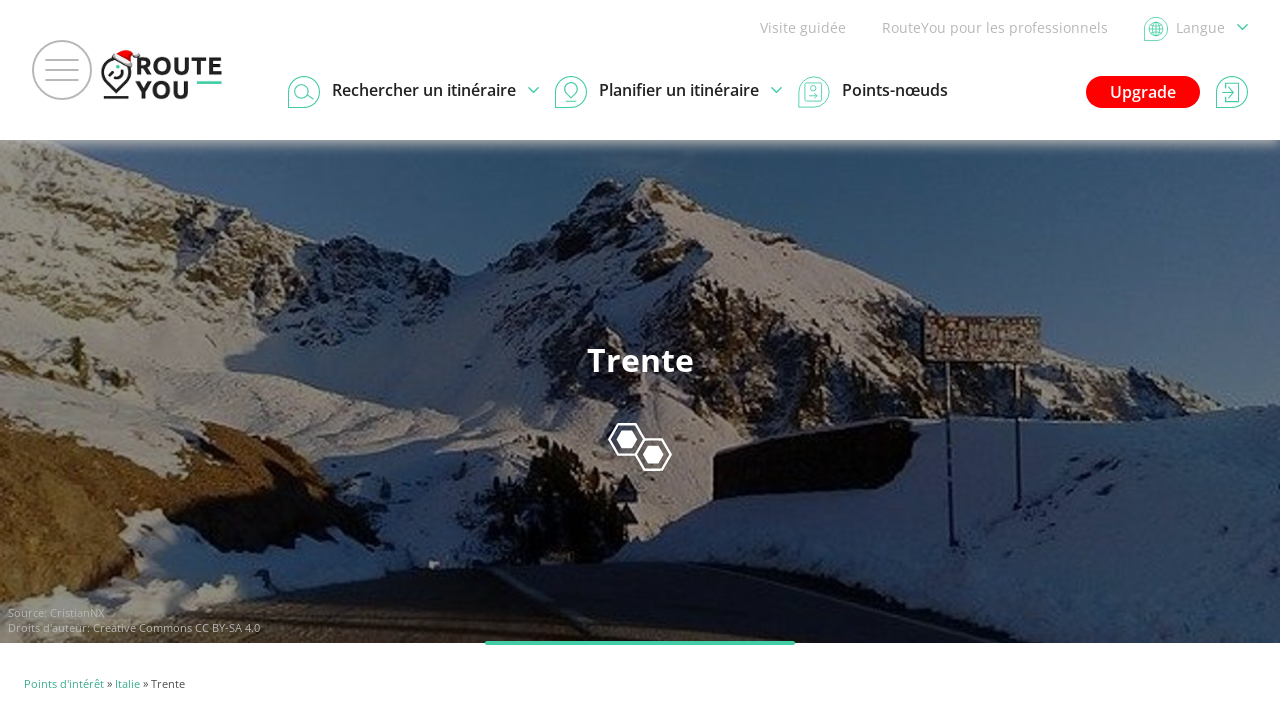

--- FILE ---
content_type: text/html; charset=UTF-8
request_url: https://www.routeyou.com/fr-it/location/view/47413574?toptext=757551
body_size: 31665
content:
<!DOCTYPE html>
<html lang="fr" prefix="og: http://ogp.me/ns# fb: http://ogp.me/ns/fb#">

<head>

<title>Trente - Province | RouteYou</title>

<meta http-equiv="Content-Type" content="text/html; charset=UTF-8"/>
<meta charset="UTF-8"/>
<meta name="viewport" content="width=device-width, initial-scale=1"/>

<meta name="apple-mobile-web-app-capable" content="yes"/>
<meta name="mobile-web-app-capable" content="yes"/>
<link rel="manifest" href="/manifest.json"/>
<link rel="icon" href="/img/logo/small-winter-16x16.png"/>
<link rel="icon" href="/img/logo/small-winter-32x32.png" sizes="32x32"/>
<link rel="icon" href="/img/logo/small-winter-64x64.png" sizes="64x64"/>
<link rel="icon" href="/img/logo/small-winter-128x128.png" sizes="128x128"/>
<link rel="icon" href="/img/logo/small-winter-192x192.png" sizes="192x192"/>
<link rel="apple-touch-icon" href="/img/logo/small-maskable-pwa-60x60.png"/>
<link rel="apple-touch-icon" href="/img/logo/small-maskable-pwa-76x76.png" sizes="76x76"/>
<link rel="apple-touch-icon" href="/img/logo/small-maskable-pwa-120x120.png" sizes="120x120"/>
<link rel="apple-touch-icon" href="/img/logo/small-maskable-pwa-152x152.png" sizes="152x152"/>
<link rel="apple-touch-icon" href="/img/logo/small-maskable-pwa-167x167.png" sizes="167x167"/>
<link rel="apple-touch-icon" href="/img/logo/small-maskable-pwa-180x180.png" sizes="180x180"/>
<meta name="theme-color" content="#42cda7"/>

<meta name="referrer" content="unsafe-url"/>
<link rel="canonical" href="https://www.routeyou.com/fr-it/location/view/47413574"/>
<link rel="alternate" type="application/json+oembed" href="https://www.routeyou.com/oembed?url=https%3A%2F%2Fwww.routeyou.com%2Ffr-it%2Flocation%2Fview%2F47413574%3Ftoptext%3D757551"/>
<meta name="description" content="Tout ce qu'il faut savoir sur Trente avec tous les itinéraires et les points d'intérêt à proximité"/>
<meta name="application-name" content="RouteYou"/>
<meta name="apple-mobile-web-app-title" content="RouteYou"/>
<meta property="og:site_name" content="RouteYou"/>
<meta property="og:url" content="https://www.routeyou.com/fr-it/location/view/47413574"/>
<meta property="og:title" content="Trente - Province"/>
<meta property="og:type" content="website"/>
<meta property="og:image" content="https://image.routeyou.com/share/poi/600x315/757551-fr@2x.jpg"/>
<meta property="og:image:width" content="600"/>
<meta property="og:image:height" content="315"/>
<meta property="og:description" content="Tout ce qu'il faut savoir sur Trente avec tous les itinéraires et les points d'intérêt à proximité"/>
<meta property="og:locale" content="fr"/>
<meta property="fb:app_id" content="207897589378014"/>

<script>
window.rypg={r:[],reflow:function(f){f?this.r.push(f):this.r.forEach(function(f){f();});},
dataLayer:{l:[],listen:function(f){this.l.push(f);},push:function(d){this.l.forEach(function(f){f(d);});}},
config:{"language":"fr","country":"","languageSet":false,"supported":{"webP":true},"poi":{"id":757551,"location":{"id":47413574},"type":{"id":409},"owner":{"id":396355},"permission":{"writable":false},"flag":"it","centroid":{"wkt":"POINT(11.1202782892698 46.1347023439836)"},"bounds":{"wkt":"BOX(10.45220004 45.67306752,11.96263332 46.53278658)"},"mapBounds":{"wkt":"BOX(10.45220004 45.67306752,11.96263332 46.53278658)"},"geometry":{"tiles":"11,1083,728;11,1089,725;11,1091,725;11,1090,728;11,1090,724;11,1090,725;11,1083,729;10,542,362;10,542,363;10,542,364;10,544,364;10,543,364;10,543,365;10,544,363;10,545,363;10,543,363;10,543,362;12,2182,1448;12,2182,1449;12,2171,1460;12,2171,1461;12,2168,1460","wkt":"POLYGON((10.66140108 45.83114532,10.6759404 45.83050821,10.69899516 45.84145599,10.71075384 45.83595321,10.73529036 45.84269673,10.7513748 45.83689551,10.75625784 45.83010663,10.76317992 45.83995407,10.77744528 45.84317346,10.78210224 45.83651121,10.79182404 45.8331381,10.7972766 45.83636136,10.81650564 45.83499057,10.82570508 45.83771064,10.8836046 45.81688923,10.88774388 45.81137304,10.87692408 45.80303733,10.87250868 45.78775974,10.87837848 45.78636024,10.88524332 45.77490891,10.8786906 45.77194467,10.87705944 45.76400028,10.8704934 45.76524327,10.86826824 45.76270932,10.8622962 45.74358441,10.85523876 45.74230344,10.84260096 45.72014796,10.84674924 45.71752347,10.88159616 45.71739648,10.89400464 45.71358831,10.89549648 45.70909488,10.9146816 45.70272063,10.917711 45.70425279,10.91653308 45.70210773,10.92593376 45.69869034,10.91129472 45.68845779,10.91996496 45.68015628,10.93408308 45.67668417,10.93713156 45.67306752,10.94380524 45.67364586,10.95016068 45.68495157,10.96425684 45.68677794,10.97214624 45.70165071,10.97515152 45.69602292,10.96844364 45.67996701,10.9902528 45.69113637,10.98845208 45.69486696,10.99798812 45.69747687,10.99825128 45.70269138,10.99314756 45.70827957,11.00763756 45.71034777,11.01194676 45.71934858,11.01784896 45.71889048,11.0166462 45.7062336,11.04177312 45.70606278,11.05668828 45.71820234,11.07327888 45.70326054,11.09437992 45.69269787,11.10252024 45.69581754,11.12235876 45.69587118,11.12303232 45.68923521,11.13917724 45.69662124,11.13635412 45.70204581,11.14650864 45.7170075,11.1534462 45.71792658,11.15393256 45.72099729,11.1780108 45.73648332,11.17602072 45.74688552,11.18086272 45.76302081,11.17340928 45.78643053,11.18306808 45.78795558,11.18956644 45.78212403,11.20483548 45.78240006,11.19381804 45.79452729,11.19822912 45.8008839,11.19251664 45.80196012,11.18914452 45.81304686,11.197629 45.81769338,11.19787956 45.82382787,11.21901804 45.83331747,11.2206708 45.8481753,11.23908984 45.85617513,11.2442382 45.87637923,11.24050392 45.87490656,11.23526808 45.87822963,11.2464126 45.88610112,11.25505764 45.88351119,11.25541296 45.89124093,11.24919 45.8998587,11.25992412 45.90514953,11.26233612 45.91764207,11.25896724 45.9200862,11.2700988 45.91638261,11.27228688 45.91953207,11.2848588 45.91655928,11.295648 45.92000601,11.3029452 45.91810044,11.29829076 45.93232377,11.3007978 45.93821562,11.30460624 45.92684232,11.3134482 45.93023037,11.31205212 45.927594,11.3180994 45.91968489,11.33513064 45.91707831,11.3396526 45.91120923,11.34972288 45.90956403,11.35097532 45.91394514,11.34525456 45.92141739,11.35769796 45.924885,11.360907 45.93495609,11.35844568 45.94352076,11.38241916 45.94229379,11.38319496 45.95102298,11.37764592 45.95650524,11.37218148 45.97446231,11.3736096 45.98350353,11.40009264 45.97991829,11.40893496 45.98220447,11.44606248 45.98072982,11.46200544 45.99151227,11.46204864 45.99511533,11.48294124 45.9994158,11.48897772 46.00841877,11.51103384 46.01244699,11.517525 46.00940157,11.54287152 46.01440098,11.5439976 46.0115694,11.55383856 46.01218752,11.5673814 46.00588446,11.57753808 46.00668699,11.5877232 45.96933276,11.59793136 45.97233138,11.61185436 45.96662466,11.6211366 45.97144893,11.62999368 45.96922728,11.62792764 45.96059898,11.6530272 45.96538194,11.66696208 45.96212034,11.68523676 45.96801444,11.68190532 45.97541334,11.6863578 45.97866981,11.68360164 45.98378559,11.68979076 45.98868744,11.67497784 46.01085831,11.67130116 46.01115288,11.67347556 46.01387781,11.66637528 46.0170558,11.68169616 46.02832659,11.67315876 46.02934998,11.66616648 46.03640157,11.67939828 46.0459836,11.70598428 46.04621544,11.70420516 46.05493446,11.68628472 46.06660647,11.68768116 46.06882389,11.68235352 46.0775637,11.68537392 46.08007956,11.6820216 46.08698346,11.68503768 46.09349406,11.6952606 46.09439658,11.70294228 46.09035468,11.71739844 46.10314764,11.74162788 46.10528901,11.75154372 46.10471958,11.75472864 46.09697526,11.75926212 46.09455372,11.77365096 46.10636262,11.77977168 46.10279133,11.81541204 46.10278161,11.81948328 46.107792,11.83415724 46.11119202,11.88708156 46.11794724,11.90528964 46.13373909,11.90224764 46.13776533,11.9217978 46.14988869,11.91866616 46.1562858,11.92962708 46.17095922,11.92850856 46.17583542,11.95083252 46.16970669,11.94805872 46.17950391,11.96246412 46.18809324,11.96263332 46.19985129,11.93922108 46.19909997,11.92811976 46.20848004,11.92511016 46.21615794,11.91161808 46.22329377,11.9182806 46.24062516,11.92404096 46.24212267,11.92909824 46.24886286,11.92210992 46.24750377,11.90530512 46.2560112,11.8929906 46.25160741,11.88506412 46.26070038,11.88891288 46.27282356,11.88570636 46.2779667,11.86313904 46.2707046,11.84476788 46.27175382,11.82862584 46.28695068,11.8301418 46.29459906,11.84178996 46.30656429,11.83375368 46.31079438,11.831994 46.32516072,11.80309572 46.33320087,11.80239084 46.34292996,11.78040276 46.35016488,11.77452864 46.3580919,11.79226692 46.36769949,11.81523384 46.3677795,11.81537244 46.37332422,11.82078792 46.37685447,11.82743136 46.36924857,11.83609368 46.36540323,11.83190904 46.3795668,11.83531536 46.38323124,11.83193532 46.38718683,11.83535964 46.40080743,11.84347872 46.41042402,11.83839912 46.41452928,11.84644764 46.42446141,11.84302008 46.42530471,11.8476612 46.43211402,11.88649116 46.45406781,11.88670896 46.46482524,11.87485164 46.47289347,11.8124874 46.478556,11.81059308 46.48451463,11.81537352 46.50021963,11.82306564 46.50161274,11.82829284 46.5089229,11.82475116 46.51401708,11.82553776 46.52177589,11.81148048 46.53278658,11.795427 46.52366454,11.79081828 46.5141015,11.76133968 46.50602103,11.74386996 46.50493833,11.73288384 46.5098526,11.71964556 46.51029387,11.71596636 46.51389648,11.70672552 46.51069419,11.69810352 46.5031629,11.6667126 46.49745078,11.64486024 46.49857659,11.63869128 46.50241932,11.63186352 46.49902128,11.63361636 46.49427081,11.6420058 46.49262858,11.64233304 46.48860423,11.65058964 46.48293882,11.64747492 46.48172751,11.64465504 46.47283659,11.6427024 46.47599181,11.62485576 46.47111354,11.62836072 46.46393757,11.6228844 46.45853082,11.61719424 46.44326466,11.61994968 46.42558074,11.59995348 46.39751271,11.60176212 46.3898628,11.592693 46.38366891,11.56356828 46.38074274,11.5566642 46.3583853,11.55735648 46.35096957,11.55136284 46.34489124,11.52609084 46.35596538,11.47713408 46.36380294,11.47941288 46.35583569,11.46180996 46.3497435,11.45471076 46.33481934,11.4207282 46.32542082,11.40423912 46.32503436,11.39732028 46.31485149,11.39921784 46.3078539,11.39576364 46.3100292,11.38484016 46.30247334,11.3591826 46.29910518,11.35881288 46.29616569,11.38135824 46.29109824,11.38556448 46.28107791,11.39468724 46.27388223,11.39769828 46.26481329,11.3878584 46.26136962,11.35769076 46.26559557,11.35584108 46.27636722,11.34195768 46.28186109,11.33574696 46.29055428,11.34039888 46.29804039,11.33366328 46.29767661,11.33203536 46.29394404,11.32296732 46.2925818,11.31159024 46.28329659,11.3158062 46.27310868,11.30943168 46.26756864,11.3056614 46.2587823,11.2907808 46.26157059,11.26419336 46.24181352,11.25461088 46.23854958,11.24673876 46.23029262,11.20669272 46.21976208,11.18378556 46.22575509,11.17467504 46.23268617,11.17227744 46.23823854,11.17634544 46.23847614,11.18618352 46.25275644,11.1893472 46.25201583,11.19103884 46.24604298,11.1969378 46.24587531,11.19645648 46.25013564,11.20229604 46.2557493,11.19798288 46.25966637,11.19082104 46.25748684,11.16687708 46.26218007,11.1501414 46.27969839,11.13888564 46.28330523,11.14373484 46.28836251,11.16287244 46.29050433,11.16541872 46.29773412,11.17755144 46.30286763,11.18623392 46.32070968,11.19057768 46.32108408,11.18844144 46.32630201,11.1955032 46.32954273,11.20365252 46.34182152,11.20179996 46.35005049,11.19439908 46.35334377,11.19160008 46.35954864,11.19368268 46.36496313,11.20568724 46.36715688,11.19949524 46.37209986,11.2035096 46.38038238,11.20755204 46.38063393,11.20667256 46.38759147,11.21459508 46.396872,11.21531436 46.4067666,11.20761684 46.41631353,11.21184216 46.42088202,11.20550976 46.42673877,11.21574708 46.43540442,11.2180356 46.44293472,11.21060844 46.45297152,11.21515092 46.45724211,11.21831964 46.45627731,11.2204638 46.46261304,11.21713344 46.47438081,11.21098248 46.48114467,11.2103712 46.4937597,11.20024548 46.49849514,11.19656952 46.50387966,11.19310956 46.50199686,11.18605104 46.50936588,11.17877688 46.49881572,11.16504864 46.49491863,11.16018216 46.48853736,11.12977656 46.48162779,11.12234112 46.49072499,11.11166208 46.49718177,11.10539088 46.49573763,11.089413 46.50188076,11.08285236 46.53141453,11.0666754 46.52413344,11.05832412 46.51598781,11.04427944 46.51683768,11.03434632 46.51393968,11.04914124 46.50697152,11.05642548 46.49173668,11.06143992 46.48875876,11.06752644 46.4656626,11.07470124 46.4548896,11.07630756 46.44588321,11.07287856 46.44144891,11.0540196 46.44967698,11.04232824 46.44660204,11.02920696 46.46200851,11.01046824 46.46996217,11.0058678 46.47675591,10.98715104 46.48396302,10.96380432 46.48202757,10.95694488 46.47060792,10.94233788 46.46586519,10.93721364 46.46707488,10.93092948 46.45851993,10.93228488 46.45359342,10.9129122 46.44394308,10.89217728 46.44466434,10.88359632 46.45119591,10.87971552 46.4464737,10.87049772 46.44474759,10.86143868 46.43611794,10.85206788 46.43929359,10.79987724 46.44322317,10.78201656 46.46414196,10.78011864 46.47154212,10.77036696 46.47681396,10.76582484 46.4855004,10.7588898 46.48666356,10.74297492 46.48398714,10.71905004 46.46625183,10.71677304 46.46110842,10.69601436 46.45832463,10.682379 46.44944649,10.66865112 46.45231326,10.62213516 46.4481405,10.61658576 46.44336762,10.61975376 46.43518464,10.6161192 46.42967682,10.61771256 46.41540993,10.62474948 46.40810067,10.63058112 46.40778378,10.62896796 46.40361678,10.63300788 46.4014863,10.62258624 46.3975884,10.616346 46.38846303,10.60772364 46.38610431,10.60725852 46.37925702,10.57749444 46.37599911,10.56703392 46.37786148,10.55270232 46.36749699,10.54107648 46.36413954,10.54391328 46.35883998,10.54029924 46.35488358,10.51958736 46.35590292,10.51566192 46.34565066,10.51565472 46.34319393,10.52747676 46.34219232,10.56585132 46.32629607,10.56444012 46.31392503,10.57526172 46.30636647,10.57969836 46.29872106,10.55968452 46.28327697,10.57586436 46.27551744,10.58559768 46.24511427,10.58064012 46.23932124,10.56836088 46.23385788,10.57046544 46.22127714,10.55070288 46.20664854,10.54812096 46.19654037,10.5413562 46.19014362,10.55456748 46.18030761,10.56544884 46.16678106,10.55719548 46.15961184,10.55416572 46.14854643,10.54655424 46.14428898,10.55068272 46.13778612,10.54955052 46.11734397,10.54120968 46.10266011,10.52079984 46.08839133,10.51721244 46.07998902,10.49147208 46.06730316,10.48848408 46.06024023,10.47737088 46.05140592,10.48491396 46.04646744,10.48259448 46.04101308,10.48550112 46.0380861,10.48478688 46.02487059,10.48262688 46.02125376,10.47116628 46.02123531,10.4580018 46.0099179,10.4582448 45.99973944,10.45334052 45.99097488,10.45220004 45.9796599,10.45361268 45.97649316,10.46771028 45.97160193,10.4891868 45.97097454,10.48997808 45.96242103,10.4830686 45.9519255,10.48471956 45.9451395,10.49145948 45.94187637,10.4911452 45.93312252,10.50751872 45.92485314,10.51078284 45.91653417,10.50621588 45.90326313,10.49371308 45.89969013,10.49216544 45.89673102,10.49697612 45.89293932,10.49015664 45.8871543,10.49106492 45.88237683,10.50393636 45.87549804,10.5016014 45.85861701,10.50593184 45.85430556,10.50480684 45.84496851,10.50792336 45.84092067,10.5022368 45.83112921,10.50845256 45.82339848,10.52398908 45.82728378,10.5436332 45.81773469,10.53615888 45.80999181,10.52622288 45.8063442,10.53314604 45.80529354,10.5350076 45.80188992,10.52999784 45.79621839,10.53688284 45.79135002,10.53263196 45.78805287,10.55020464 45.78330249,10.56395952 45.78393492,10.58071788 45.78883587,10.582299 45.7941321,10.60087536 45.80298531,10.63431324 45.80662167,10.64142756 45.80179992,10.65120588 45.81232002,10.65056868 45.81840204,10.65746196 45.82239876,10.65363912 45.83276712,10.66140108 45.83114532))"},"likeCount":0,"languages":["fr","en","nl","de","it","es","ca"],"name":{"ca":"Trient","de":"Trient","en":"Trento","es":"Trient","fr":"Trente","it":"Trient","nl":"Trento"},"breadcrumbRegions":[{"id":47413466,"type":{"id":407},"name":{"ca":"It\u00e0lia","de":"Italien","en":"Italy","es":"Italia","fr":"Italie","it":"Italia","nl":"Itali\u00eb"},"flag":"it","languages":["ca","de","en","es","fr","it","nl"]}],"media":[]},"key":"9aec2fc1705896b901c3ea17d6223f0a","token":null,"accessToken":null,"accessTokenExpires":null}};
window.dataLayer=[{"navigation":{"language":"fr","country":""},"pageType":"Location\/view","user":{"loggedIn":false,"type":"None"},"firstPage":true,"richPage":true,"content":{"type":"Poi","id":757551,"locationId":47413574,"typeId":409,"public":true,"language":"fr","country":"it","name":"Trente","scoreStars":1},"mapDisplayed":true,"ads":{"enabled":true},"author":{"id":396355,"type":"Free","language":"nl","country":"ch","name":"RouteYou Regios"}},{"webAppMode":navigator.standalone||(window.matchMedia&&(window.matchMedia("(display-mode: standalone)").matches||window.matchMedia("(display-mode: fullscreen)").matches))?"Standalone":"Browser"}];
window.rypg.dataLayer.listen(function(d){if(d.eventCallback){var c=d.eventCallback,w=true,
e=function(){if(w){w=false;c();}};window.setTimeout(e,1000);d.eventCallback=e;}window.dataLayer.push(d);});
(function(w,d,s,l,i){w[l]=w[l]||[];w[l].push({'gtm.start':
new Date().getTime(),event:'gtm.js'});var f=d.getElementsByTagName(s)[0],
j=d.createElement(s),dl=l!='dataLayer'?'&l='+l:'';j.async=true;j.src=
'https://www.googletagmanager.com/gtm.js?id='+i+dl+'';f.parentNode.insertBefore(j,f);
})(window,document,'script','dataLayer','GTM-NVVDJBS');
window.didomiConfig={"languages":{"enabled":["fr"],"default":"fr"}};
window.gdprAppliesGlobally=true;(function(){function n(e){if(!window.frames[e]){if(document.body&&document.body.firstChild){var t=document.body;var r=document.createElement("iframe");r.style.display="none";r.name=e;r.title=e;t.insertBefore(r,t.firstChild)}else{setTimeout(function(){n(e)},5)}}}function e(r,a,o,s,c){function e(e,t,r,n){if(typeof r!=="function"){return}if(!window[a]){window[a]=[]}var i=false;if(c){i=c(e,n,r)}if(!i){window[a].push({command:e,version:t,callback:r,parameter:n})}}e.stub=true;e.stubVersion=2;function t(n){if(!window[r]||window[r].stub!==true){return}if(!n.data){return}var i=typeof n.data==="string";var e;try{e=i?JSON.parse(n.data):n.data}catch(t){return}if(e[o]){var a=e[o];window[r](a.command,a.version,function(e,t){var r={};r[s]={returnValue:e,success:t,callId:a.callId};if(n.source){n.source.postMessage(i?JSON.stringify(r):r,"*")}},a.parameter)}}if(typeof window[r]!=="function"){window[r]=e;if(window.addEventListener){window.addEventListener("message",t,false)}else{window.attachEvent("onmessage",t)}}}e("__uspapi","__uspapiBuffer","__uspapiCall","__uspapiReturn");n("__uspapiLocator");e("__tcfapi","__tcfapiBuffer","__tcfapiCall","__tcfapiReturn");n("__tcfapiLocator");(function(e){var t=document.createElement("link");t.rel="preconnect";t.as="script";var r=document.createElement("link");r.rel="dns-prefetch";r.as="script";var n=document.createElement("link");n.rel="preload";n.as="script";var i=document.createElement("script");i.id="spcloader";i.type="text/javascript";i["async"]=true;i.charset="utf-8";var a="https://sdk.privacy-center.org/"+e+"/loader.js?target="+document.location.hostname;if(window.didomiConfig&&window.didomiConfig.user){var o=window.didomiConfig.user;var s=o.country;var c=o.region;if(s){a=a+"&country="+s;if(c){a=a+"&region="+c}}}t.href="https://sdk.privacy-center.org/";r.href="https://sdk.privacy-center.org/";n.href=a;i.src=a;var d=document.getElementsByTagName("script")[0];d.parentNode.insertBefore(t,d);d.parentNode.insertBefore(r,d);d.parentNode.insertBefore(n,d);d.parentNode.insertBefore(i,d)})("11ef8ac9-6270-4d5e-8b99-8d6a5bd60059")})();
(function(f,w,n,g){g=function(){w.removeEventListener(n,g,false);f();};w.addEventListener(n,g,false);})(function(){Array.prototype.forEach.call(document.querySelectorAll("a.privacyManager"),function(a){a.addEventListener("click",function(e){e.preventDefault();Didomi.preferences.show();},false);});},window,"load");
window.ryads={data:{},refresh:function(){},
update:function(d){var p=function(d,u){for(var k in u){if(u[k]&&typeof u[k]==='object'){d[k]=d[k]||{};p(d[k],u[k]);}else{d[k]=u[k];}}};p(this.data,d);}};
window.dataLayer.forEach(function(d){window.ryads.update(d);});
window.rypg.dataLayer.listen(function(d){window.ryads.update(d);if(d.event==='adsRefresh'||d.event==='virtualPageView'){window.ryads.refresh();}});
</script>
<script async src="/js/min/fr/page-R4of.js"></script>
<script async src="/js/min/fr/ads-CZZ1.js"></script>
<script async src="/js/min/fr/poi/view-F7PP.js"></script>

<style>
body{font:normal normal normal 16px/1.6 "Open Sans",Arial,Helvetica,sans-serif}
svg{display:none}
</style>
<link rel="stylesheet" type="text/css" href="/css/min/shared-c5Tu.css"/>
<link rel="stylesheet" type="text/css" href="/css/min/poi/view-e2vh.css"/>
<link rel="stylesheet" type="text/css" href="/css/min/mapsearch-pCzd.css"/>
<noscript>
</noscript>
<style>
div.largeHeader{background-image:url('//image.routeyou.com/resize/crop/500x700/189ac3a2aa7115f67fc4f5bcabe0fbfc_eaf7d59beaae8036164895a56303c9b73469ba3f.jpg')}div.moreInLocationSurroundingImage{background-image:url('//image.routeyou.com/resize/crop/500x700/189ac3a2aa7115f67fc4f5bcabe0fbfc_eaf7d59beaae8036164895a56303c9b73469ba3f.jpg')}@media all and (min-width:501px){div.largeHeader{background-image:url('//image.routeyou.com/resize/crop/700x350/189ac3a2aa7115f67fc4f5bcabe0fbfc_eaf7d59beaae8036164895a56303c9b73469ba3f.jpg')}div.moreInLocationSurroundingImage{background-image:url('//image.routeyou.com/resize/crop/700x350/189ac3a2aa7115f67fc4f5bcabe0fbfc_eaf7d59beaae8036164895a56303c9b73469ba3f.jpg')}}@media all and (min-width:701px){div.largeHeader{background-image:url('//image.routeyou.com/resize/crop/900x450/189ac3a2aa7115f67fc4f5bcabe0fbfc_eaf7d59beaae8036164895a56303c9b73469ba3f.jpg')}div.moreInLocationSurroundingImage{background-image:url('//image.routeyou.com/resize/crop/900x450/189ac3a2aa7115f67fc4f5bcabe0fbfc_eaf7d59beaae8036164895a56303c9b73469ba3f.jpg')}}@media all and (min-width:901px){div.largeHeader{background-image:url('//image.routeyou.com/resize/crop/1300x650/189ac3a2aa7115f67fc4f5bcabe0fbfc_eaf7d59beaae8036164895a56303c9b73469ba3f.jpg')}div.moreInLocationSurroundingImage{background-image:url('//image.routeyou.com/resize/crop/1300x650/189ac3a2aa7115f67fc4f5bcabe0fbfc_eaf7d59beaae8036164895a56303c9b73469ba3f.jpg')}}@media all and (min-width:1301px){div.largeHeader{background-image:url('//image.routeyou.com/resize/crop/1700x850/189ac3a2aa7115f67fc4f5bcabe0fbfc_eaf7d59beaae8036164895a56303c9b73469ba3f.jpg')}div.moreInLocationSurroundingImage{background-image:url('//image.routeyou.com/resize/crop/1700x850/189ac3a2aa7115f67fc4f5bcabe0fbfc_eaf7d59beaae8036164895a56303c9b73469ba3f.jpg')}}@media all and (min-width:1701px){div.largeHeader{background-image:url('//image.routeyou.com/resize/crop/2100x1050/189ac3a2aa7115f67fc4f5bcabe0fbfc_eaf7d59beaae8036164895a56303c9b73469ba3f.jpg')}div.moreInLocationSurroundingImage{background-image:url('//image.routeyou.com/resize/crop/2100x1050/189ac3a2aa7115f67fc4f5bcabe0fbfc_eaf7d59beaae8036164895a56303c9b73469ba3f.jpg')}}
</style>
</head>

<body class="withAvsg-largeRectangleMobile withAvsg-selectionHeader">

<noscript><iframe src="https://www.googletagmanager.com/ns.html?id=GTM-NVVDJBS" height="0" width="0" style="display:none;visibility:hidden"></iframe></noscript>

<header>

<div class="navBar">

<a href="#" class="toggleMenu"><span></span></a>

<a href="/fr-it" title="RouteYou.com - Accueil" class="logo"><img src="//media.routeyou.com/logo/standard-winter-animated.gif" width="65" height="32" alt=""/></a>

<div class="navLinks">

<a href="//help.routeyou.com/fr/topic/view/82" target="_blank">Visite guidée</a>

<a href="/fr-it/about/for-professionals" data-google-interstitial="false">RouteYou pour les professionnels</a>

<a href="/user/locale?r=%2Ffr-it%2Flocation%2Fview%2F47413574%3Ftoptext%3D757551" rel="nofollow" title="Choisissez une langue" class="chooseLocale" data-google-interstitial="false"><img src="//media.routeyou.com/navigation/locale.svg" width="24" height="24" alt=""/><img src="//media.routeyou.com/navigation/locale-se.svg" width="24" height="24" alt=""/><span>Langue<img src="//media.routeyou.com/navigation/drop.svg" width="11" height="6" alt=""/></span></a>
</div>

<div class="navCore">


<a href="/user/login?r=%2Ffr-it%2Flocation%2Fview%2F47413574%3Ftoptext%3D757551" rel="nofollow" class="logIn" data-google-interstitial="false"><img src="//media.routeyou.com/navigation/login.svg" width="32" height="32" alt=""/><span>S'identifier</span></a>

<a href="/fr-it/upgrade" class="upgrade" data-google-interstitial="false">Upgrade</a>

<a href="/fr-it/route/search" class="search"><img src="//media.routeyou.com/navigation/search.svg" width="32" height="32" alt=""/><img src="//media.routeyou.com/navigation/search-se.svg" width="32" height="32" alt=""/><span>Rechercher un itinéraire<img src="//media.routeyou.com/navigation/drop.svg" width="11" height="6" alt=""/></span></a><a href="/fr-it/route/planner" class="plan"><img src="//media.routeyou.com/navigation/plan.svg" width="32" height="32" alt=""/><img src="//media.routeyou.com/navigation/plan-se.svg" width="32" height="32" alt=""/><span>Planifier un itinéraire<img src="//media.routeyou.com/navigation/drop.svg" width="11" height="6" alt=""/></span></a><a href="/fr-it/nodes" class="nodes"><img src="//media.routeyou.com/navigation/nodes.svg" width="32" height="32" alt=""/><span>Points-nœuds</span></a>

<span class="offline"><span>Hors ligne</span></span>

</div>

</div>

</header>


<div class="largeHeader locationHeader">
<h1>Trente</h1>

<p><span class="typeIcon"><svg xmlns="http://www.w3.org/2000/svg" version="1.0" viewBox="0 0 796.252 594.678"><path d="M116.266 1.024c-.6.7-4.4 7.1-8.5 14.3-7 12.2-67.4 116.8-88.6 153.5-22 38.1-20.1 34.2-17.8 37.5.7 1.1 6.5 11 12.8 22 10.1 17.7 42.2 73.3 82.4 143 7.3 12.6 14.9 25.6 16.8 28.7l3.5 5.8h108.9c86 0 109.2.3 110 1.2 1 1.4 10.1 17 77.7 134.3 15.8 27.5 29.5 50.8 30.3 51.8 1.4 1.6 8 1.7 118.6 1.5l117.1-.3 13.9-24c7.6-13.2 18-31.2 23.1-40 54.7-95 67.7-117.5 73.3-127 3.6-6.1 6.5-11.5 6.5-12 0-.6-4.7-9.1-10.5-19-5.7-9.9-15.1-26.1-20.8-36s-13.3-23.2-17-29.5-12.8-22.1-20.2-35c-7.5-12.9-21.2-36.8-30.6-53l-17.1-29.5-109.7-.5-109.6-.5-3.7-6.5c-2.1-3.6-8-13.9-13.3-23-32.4-56.2-85.6-148.4-88.3-153l-3.1-5.5-117.6-.3c-93.3-.2-117.8.1-118.5 1m255.1 91c19.8 34.3 42 72.6 49.3 85.3 7.3 12.6 13.6 23.9 13.9 25.1.5 1.9-13.2 26.2-62 110.4-4 6.9-14 24.1-22.1 38.2l-14.8 25.8h-201.7l-2.3-3.8c-1.3-2-6.7-11.1-11.9-20.2s-26.5-46-47.3-82-38-66.2-38.3-67.2c-.2-.9 4.6-10.3 11.1-21.5 16.3-28.1 82-142.1 87.4-151.6.2-.4 46-.7 101.6-.7h101.3zm291.2 126.6c.6.4 10.7 17.3 22.4 37.7 11.7 20.3 26.8 46.4 33.5 58 32.4 55.9 43.8 76.1 43.8 77 0 .5-10.9 19.9-24.2 43-45.7 79-49.7 86-62.5 108.3l-12.9 22.2-101-.2-101-.3-4.7-8c-2.6-4.4-8.9-15.4-14.2-24.5-5.2-9.1-15.6-27.1-23-40-7.5-12.9-23.6-40.8-35.7-61.9l-22.2-38.3 6.7-11.7c3.7-6.4 9.7-16.8 13.4-23.1s23-39.9 43-74.5c20-34.7 36.8-63.3 37.4-63.7s45.9-.8 100.6-.8 100 .4 100.6.8"/><path d="M139.266 145.524c-17.1 29.6-31.5 54.7-32.1 55.8-.8 1.7.3 4.3 6.5 15 4.2 7.1 13.5 23.3 20.8 36 7.3 12.6 18.2 31.5 24.3 42l11 19 64.8.2 64.9.3 11.3-19.8c6.2-10.8 19.6-34.1 29.8-51.7s19.4-33.8 20.5-36l2.1-4-8.7-15c-4.8-8.3-12.3-21.3-16.8-29-4.4-7.7-10.1-17.6-12.7-22s-8.4-14.5-13-22.5c-4.5-8-9.3-16.2-10.7-18.3l-2.3-3.7h-128.7zm350.1 149.6c-8.4 14.6-19.1 33.2-36.1 62.6-17.8 30.7-19.3 33.4-19.3 34 0 .3 14.3 25.3 31.8 55.6l31.8 55 64.5.3 64.6.2 31.8-55.1c17.5-30.4 31.8-55.7 31.8-56.4s-6.2-12-13.8-25.1c-7.6-13.2-19.7-34-26.8-46.4-7.2-12.4-15.1-26.1-17.7-30.5l-4.7-8-64.9-.2-64.9-.3z"/></svg></span></p>

<div class="entityPageCredits">
    <p>Source: <a href="https://fr.wikipedia.org/w/index.php?curid=13345021#/media/Fichier:Passo_Manghen_-_Lagorai_(6).jpg" target="_blank" rel="nofollow">CristianNX</a></p>
    <p>Droits d'auteur: <a href="https://creativecommons.org/licenses/by-sa/4.0/" target="_blank" rel="nofollow">Creative Commons CC BY-SA 4.0</a></p>
</div>
</div>


<p class="breadcrumbs"><a href="/fr-it/poi/search">Points d'intérêt</a> » <a href="/fr-it/location/view/47413466">Italie</a> » Trente</p>

<div class="locationInfo">

<div><div><div>


<div class="popupMenus popupMenusBottom javaScriptRequired">

<div><a href="#" class="shareButton"><span><svg xmlns="http://www.w3.org/2000/svg" viewBox="0 0 27.839 28.554"><circle cx="22.921" cy="4.918" r="3.871" fill="none" stroke="#000" stroke-linecap="round" stroke-linejoin="round" stroke-width="2.094"/><circle cx="22.921" cy="23.636" r="3.871" fill="none" stroke="#000" stroke-linecap="round" stroke-linejoin="round" stroke-width="2.094"/><circle cx="4.918" cy="14.277" r="3.871" fill="none" stroke="#000" stroke-linecap="round" stroke-linejoin="round" stroke-width="2.094"/><path fill="none" stroke="#000" stroke-linecap="round" stroke-linejoin="round" stroke-width="2.094" d="M19.05 4.918 8.4 12.593m0 3.335 10.65 7.675"/></svg></span>Partager</a>
    <a href="#" class="editButton"><span><svg xmlns="http://www.w3.org/2000/svg" viewBox="0 0 13.741 13.741"><path fill="none" stroke="#000" stroke-linecap="round" stroke-linejoin="round" d="m2.434 9.086 7.573-7.573 2.222 2.222-7.573 7.573z"/><path fill="none" stroke="#000" stroke-linecap="round" stroke-linejoin="round" d="M12.781 3.182A1.57 1.57 0 0 0 10.56.96l-.553.553 2.221 2.222zM2.434 9.086.5 13.241l4.155-1.934z"/></svg></span>Modifier</a>
</div>

<div class="shareMenu">

    <div>

        <h2>Partager</h2>
        <ul>
            <li><a href="/user/login?r=%2Ffr-it%2Flocation%2Fview%2F47413574%3Ftoptext%3D757551%23add-favorite%3D1" rel="nofollow" class="poiAddFavoriteLink" data-google-interstitial="false"><span><svg xmlns="http://www.w3.org/2000/svg" version="1.0" viewBox="0 0 1091.099 1045.615"><path d="M289.05.426c-3.3.2-11.8 1-19 1.8-120.8 14.2-222.5 99.7-258 217-3.7 12.4-8.5 34.5-10.7 50-2 14.1-1.7 70.1.5 89 9.8 82.2 40.3 152.8 96.5 223.2 37.1 46.3 72.8 81.3 175.7 171.8 62.9 55.4 84.6 75.4 122.6 113.4 55.5 55.6 83.2 88.1 128.1 150.6 11.1 15.6 20.5 28.4 20.8 28.4s9.7-12.8 20.8-28.4c44.9-62.5 72.6-95 128.1-150.6 38-38 59.7-58 122.6-113.4 102.9-90.5 138.6-125.5 175.7-171.8 56.2-70.4 86.7-141 96.5-223.2 2.2-18.9 2.5-74.9.5-89-10.1-70.5-38.4-128.5-86.5-177.4-80.1-81.6-198.6-111.7-308.5-78.5-36 10.9-72.6 30.4-103.2 55.1-13.3 10.7-31.9 28.8-40.3 39-2.8 3.5-5.3 6.3-5.7 6.3s-2.9-2.8-5.7-6.3c-14.8-18.2-42-42-66.3-58-14-9.2-40.8-23-56.7-29.1-39.1-15.1-84.4-22.2-127.8-19.9m59 109.2c40.5 7 77 23.5 108.8 49.1 8.4 6.7 32.2 31 42.6 43.3 8.3 10 32.6 42.2 40.1 53.5 3 4.5 5.7 8.1 6 8.1s3-3.6 6-8.1c7.5-11.3 31.8-43.5 40.1-53.5 10.4-12.3 34.2-36.6 42.6-43.3 31.8-25.6 68.4-42.1 108.8-49.1 17.3-3 51.5-3.7 68.5-1.5 42.7 5.7 81.1 24.3 112.4 54.6 31.7 30.7 52 69 59.1 112 3.6 21.6 2.9 57.5-1.6 86.5-9.4 59.6-34.3 110-82.5 167-31.7 37.5-55.2 60.1-149.9 143.6-25.3 22.3-57.2 50.8-71 63.4-25 22.9-96 93.1-119.8 118.5l-12.7 13.5-12.7-13.5c-23.8-25.4-94.8-95.6-119.8-118.5-13.7-12.6-45.7-41.1-71-63.4-94.7-83.5-118.2-106.1-149.9-143.6-48.2-57-73.1-107.4-82.5-167-4.5-29-5.2-64.9-1.6-86.5 7.1-43 27.4-81.3 59.1-112 30.6-29.6 69.1-48.6 110.5-54.5 15.4-2.1 54.3-1.4 70.4 1.4"/></svg></span>Sauvegarder</a></li>
            <li><a href="/user/login?r=%2Ffr-it%2Flocation%2Fview%2F47413574%3Ftoptext%3D757551%23add-to-route%3D1" rel="nofollow" class="poiAddToRouteLink" data-google-interstitial="false"><span><svg xmlns="http://www.w3.org/2000/svg" fill="none" viewBox="0 0 13.548 16.832"><path fill="#000" d="M5.68.49V.115a.4.4 0 0 0-.112.018zM4.533 5.13l.265-.265zM6.44 7.04v.375c.1 0 .195-.04.265-.11zm1.91-1.909-.265-.266zM7.202.49l.113-.358h-.001zm-1.517 0v.374a.4.4 0 0 0 .112-.017zm-4.13 6.548v-.375zm10.437 4.723-.002.375h.002zm-4.37-.02.002-.376h-.002zM5.568.131c-2.423.761-2.91 3.654-1.3 5.264l.53-.53c-1.243-1.243-.848-3.44.995-4.018zm-1.3 5.264 1.908 1.908.53-.53-1.908-1.909zm2.438 1.908 1.909-1.908-.53-.53-1.909 1.908zm1.909-1.908C10.22 3.79 9.737.898 7.315.133L7.09.848c1.844.582 2.234 2.779.996 4.017zM7.314.132a2.93 2.93 0 0 0-1.742 0l.225.716c.417-.13.871-.13 1.294 0zM5.684.115H5.68v.75h.005zm1.563 3.053c0 .446-.36.806-.806.806v.75c.86 0 1.556-.696 1.556-1.556zm-.806.806a.8.8 0 0 1-.801-.806h-.75c0 .858.69 1.556 1.551 1.556zm-.801-.806c0-.446.36-.806.801-.806v-.75c-.856 0-1.551.697-1.551 1.556zm.801-.806c.443 0 .806.361.806.806h.75c0-.86-.7-1.556-1.556-1.556zm.806 12.914c0 .445-.36.806-.806.806v.75c.86 0 1.556-.696 1.556-1.556zm-.806.806a.8.8 0 0 1-.801-.806h-.75c0 .858.69 1.556 1.551 1.556zm-.801-.806c0-.447.36-.806.801-.806v-.75c-.856 0-1.551.697-1.551 1.556zm.801-.806c.443 0 .806.36.806.806h.75c0-.861-.7-1.556-1.556-1.556zm0-7.806H1.556v.75H6.44zm-4.885 0C.696 6.664 0 7.36 0 8.22h.75c0-.446.36-.806.806-.806zM0 8.22c0 .86.696 1.556 1.556 1.556v-.75A.805.805 0 0 1 .75 8.22zm1.556 1.556h10.436v-.75H1.556zm10.436 0c.446 0 .806.36.806.805h.75c0-.86-.696-1.555-1.556-1.555zm.806.805c0 .446-.36.806-.806.806v.75c.86 0 1.556-.696 1.556-1.556zm-.804.806-4.37-.02-.004.75 4.37.02zm-4.372-.02c-.86 0-1.556.695-1.556 1.555h.75c0-.445.36-.806.806-.806zm-1.556 1.555v1.181h.75v-1.18z"/></svg></span>Ajouter à l'itinéraire</a></li>
        </ul>
        
        <ul>
            <li><a href="#" class="copyLinkLink"><span><svg xmlns="http://www.w3.org/2000/svg" viewBox="0 0 12.996 12.996"><path fill="none" stroke="#000" stroke-linecap="round" stroke-miterlimit="10" d="m7.542 5.424.03.03c.93.93.93 2.448 0 3.377l-2.97 2.97c-.93.93-2.447.93-3.377 0l-.03-.03a2.393 2.393 0 0 1 0-3.377l1.272-1.272m8.062-1.248 1.272-1.272c.93-.93.93-2.447 0-3.377l-.03-.03a2.393 2.393 0 0 0-3.377 0l-2.97 2.97c-.93.93-.93 2.447 0 3.377l.03.03"/></svg></span>Copier le lien</a></li>
            <li><a href="#" class="qrCodeLink"><span><svg xmlns="http://www.w3.org/2000/svg" xmlns:xlink="http://www.w3.org/1999/xlink" viewBox="0 0 153 153"><defs><path id="a" d="M0 0h9v9H0z"/></defs><use xlink:href="#a" x="36" y="36" transform="translate(-36 -36)"/><use xlink:href="#a" x="36" y="45" transform="translate(-36 -36)"/><use xlink:href="#a" x="36" y="54" transform="translate(-36 -36)"/><use xlink:href="#a" x="36" y="63" transform="translate(-36 -36)"/><use xlink:href="#a" x="36" y="72" transform="translate(-36 -36)"/><use xlink:href="#a" x="36" y="81" transform="translate(-36 -36)"/><use xlink:href="#a" x="36" y="90" transform="translate(-36 -36)"/><use xlink:href="#a" x="36" y="108" transform="translate(-36 -36)"/><use xlink:href="#a" x="36" y="198" transform="translate(-36 -108)"/><use xlink:href="#a" x="36" y="207" transform="translate(-36 -108)"/><use xlink:href="#a" x="36" y="216" transform="translate(-36 -108)"/><use xlink:href="#a" x="36" y="225" transform="translate(-36 -108)"/><use xlink:href="#a" x="36" y="234" transform="translate(-36 -108)"/><use xlink:href="#a" x="36" y="243" transform="translate(-36 -108)"/><use xlink:href="#a" x="36" y="252" transform="translate(-36 -108)"/><use xlink:href="#a" x="45" y="36" transform="translate(-36 -36)"/><use xlink:href="#a" x="45" y="90" transform="translate(-36 -36)"/><use xlink:href="#a" x="45" y="198" transform="translate(-36 -108)"/><use xlink:href="#a" x="45" y="252" transform="translate(-36 -108)"/><use xlink:href="#a" x="54" y="36" transform="translate(-36 -36)"/><use xlink:href="#a" x="54" y="54" transform="translate(-36 -36)"/><use xlink:href="#a" x="54" y="63" transform="translate(-36 -36)"/><use xlink:href="#a" x="54" y="72" transform="translate(-36 -36)"/><use xlink:href="#a" x="54" y="90" transform="translate(-36 -36)"/><use xlink:href="#a" x="54" y="108" transform="translate(-36 -36)"/><use xlink:href="#a" x="54" y="117" transform="translate(-36 -36)"/><use xlink:href="#a" x="54" y="198" transform="translate(-36 -108)"/><use xlink:href="#a" x="54" y="216" transform="translate(-36 -108)"/><use xlink:href="#a" x="54" y="225" transform="translate(-36 -108)"/><use xlink:href="#a" x="54" y="234" transform="translate(-36 -108)"/><use xlink:href="#a" x="54" y="252" transform="translate(-36 -108)"/><use xlink:href="#a" x="63" y="36" transform="translate(-36 -36)"/><use xlink:href="#a" x="63" y="54" transform="translate(-36 -36)"/><use xlink:href="#a" x="63" y="63" transform="translate(-36 -36)"/><use xlink:href="#a" x="63" y="72" transform="translate(-36 -36)"/><use xlink:href="#a" x="63" y="90" transform="translate(-36 -36)"/><use xlink:href="#a" x="63" y="117" transform="translate(-36 -45)"/><use xlink:href="#a" x="63" y="198" transform="translate(-36 -108)"/><use xlink:href="#a" x="63" y="216" transform="translate(-36 -108)"/><use xlink:href="#a" x="63" y="225" transform="translate(-36 -108)"/><use xlink:href="#a" x="63" y="234" transform="translate(-36 -108)"/><use xlink:href="#a" x="63" y="252" transform="translate(-36 -108)"/><use xlink:href="#a" x="72" y="36" transform="translate(-36 -36)"/><use xlink:href="#a" x="72" y="54" transform="translate(-36 -36)"/><use xlink:href="#a" x="72" y="63" transform="translate(-36 -36)"/><use xlink:href="#a" x="72" y="72" transform="translate(-36 -36)"/><use xlink:href="#a" x="72" y="90" transform="translate(-36 -36)"/><use xlink:href="#a" x="72" y="117" transform="translate(-36 -45)"/><use xlink:href="#a" x="72" y="198" transform="translate(-36 -108)"/><use xlink:href="#a" x="72" y="216" transform="translate(-36 -108)"/><use xlink:href="#a" x="72" y="225" transform="translate(-36 -108)"/><use xlink:href="#a" x="72" y="234" transform="translate(-36 -108)"/><use xlink:href="#a" x="72" y="252" transform="translate(-36 -108)"/><use xlink:href="#a" x="81" y="36" transform="translate(-36 -36)"/><use xlink:href="#a" x="81" y="90" transform="translate(-36 -36)"/><use xlink:href="#a" x="81" y="117" transform="translate(-36 -45)"/><use xlink:href="#a" x="81" y="198" transform="translate(-36 -108)"/><use xlink:href="#a" x="81" y="252" transform="translate(-36 -108)"/><use xlink:href="#a" x="90" y="36" transform="translate(-36 -36)"/><use xlink:href="#a" x="90" y="45" transform="translate(-36 -36)"/><use xlink:href="#a" x="90" y="54" transform="translate(-36 -36)"/><use xlink:href="#a" x="90" y="63" transform="translate(-36 -36)"/><use xlink:href="#a" x="90" y="72" transform="translate(-36 -36)"/><use xlink:href="#a" x="90" y="81" transform="translate(-36 -36)"/><use xlink:href="#a" x="90" y="90" transform="translate(-36 -36)"/><use xlink:href="#a" x="90" y="108" transform="translate(-36 -36)"/><use xlink:href="#a" x="90" y="198" transform="translate(-36 -108)"/><use xlink:href="#a" x="90" y="207" transform="translate(-36 -108)"/><use xlink:href="#a" x="90" y="216" transform="translate(-36 -108)"/><use xlink:href="#a" x="90" y="225" transform="translate(-36 -108)"/><use xlink:href="#a" x="90" y="234" transform="translate(-36 -108)"/><use xlink:href="#a" x="90" y="243" transform="translate(-36 -108)"/><use xlink:href="#a" x="90" y="252" transform="translate(-36 -108)"/><use xlink:href="#a" x="99" y="108" transform="translate(-36 -36)"/><use xlink:href="#a" x="108" y="36" transform="translate(-36 -36)"/><use xlink:href="#a" x="108" y="54" transform="translate(-36 -36)"/><use xlink:href="#a" x="108" y="81" transform="translate(-36 -36)"/><use xlink:href="#a" x="108" y="90" transform="translate(-36 -36)"/><use xlink:href="#a" x="108" y="117" transform="translate(-36 -36)"/><use xlink:href="#a" x="108" y="198" transform="translate(-36 -108)"/><use xlink:href="#a" x="108" y="234" transform="translate(-36 -108)"/><use xlink:href="#a" x="108" y="252" transform="translate(-36 -108)"/><use xlink:href="#a" x="117" y="63" transform="translate(-36 -36)"/><use xlink:href="#a" x="117" y="99" transform="translate(-36 -36)"/><use xlink:href="#a" x="117" y="207" transform="translate(-36 -108)"/><use xlink:href="#a" x="117" y="216" transform="translate(-36 -108)"/><use xlink:href="#a" x="117" y="234" transform="translate(-36 -108)"/><use xlink:href="#a" x="117" y="243" transform="translate(-36 -108)"/><use xlink:href="#a" x="198" y="36" transform="translate(-108 -36)"/><use xlink:href="#a" x="198" y="45" transform="translate(-108 -36)"/><use xlink:href="#a" x="198" y="54" transform="translate(-108 -36)"/><use xlink:href="#a" x="198" y="63" transform="translate(-108 -36)"/><use xlink:href="#a" x="198" y="72" transform="translate(-108 -36)"/><use xlink:href="#a" x="198" y="81" transform="translate(-108 -36)"/><use xlink:href="#a" x="198" y="90" transform="translate(-108 -36)"/><use xlink:href="#a" x="198" y="117" transform="translate(-108 -36)"/><use xlink:href="#a" x="198" y="198" transform="translate(-108 -108)"/><use xlink:href="#a" x="198" y="216" transform="translate(-108 -108)"/><use xlink:href="#a" x="207" y="36" transform="translate(-108 -36)"/><use xlink:href="#a" x="207" y="90" transform="translate(-108 -36)"/><use xlink:href="#a" x="207" y="108" transform="translate(-108 -36)"/><use xlink:href="#a" x="207" y="117" transform="translate(-108 -36)"/><use xlink:href="#a" x="207" y="216" transform="translate(-108 -108)"/><use xlink:href="#a" x="207" y="243" transform="translate(-108 -108)"/><use xlink:href="#a" x="216" y="36" transform="translate(-108 -36)"/><use xlink:href="#a" x="216" y="54" transform="translate(-108 -36)"/><use xlink:href="#a" x="216" y="63" transform="translate(-108 -36)"/><use xlink:href="#a" x="216" y="72" transform="translate(-108 -36)"/><use xlink:href="#a" x="216" y="90" transform="translate(-108 -36)"/><use xlink:href="#a" x="216" y="198" transform="translate(-108 -108)"/><use xlink:href="#a" x="216" y="207" transform="translate(-108 -108)"/><use xlink:href="#a" x="216" y="216" transform="translate(-108 -108)"/><use xlink:href="#a" x="216" y="225" transform="translate(-108 -108)"/><use xlink:href="#a" x="216" y="234" transform="translate(-108 -108)"/><use xlink:href="#a" x="216" y="243" transform="translate(-108 -108)"/><use xlink:href="#a" x="225" y="36" transform="translate(-108 -36)"/><use xlink:href="#a" x="225" y="54" transform="translate(-108 -36)"/><use xlink:href="#a" x="225" y="63" transform="translate(-108 -36)"/><use xlink:href="#a" x="225" y="72" transform="translate(-108 -36)"/><use xlink:href="#a" x="225" y="90" transform="translate(-108 -36)"/><use xlink:href="#a" x="225" y="117" transform="translate(-108 -36)"/><use xlink:href="#a" x="225" y="198" transform="translate(-108 -108)"/><use xlink:href="#a" x="225" y="216" transform="translate(-108 -108)"/><use xlink:href="#a" x="225" y="225" transform="translate(-108 -108)"/><use xlink:href="#a" x="225" y="252" transform="translate(-108 -108)"/><use xlink:href="#a" x="234" y="36" transform="translate(-108 -36)"/><use xlink:href="#a" x="234" y="54" transform="translate(-108 -36)"/><use xlink:href="#a" x="234" y="63" transform="translate(-108 -36)"/><use xlink:href="#a" x="234" y="72" transform="translate(-108 -36)"/><use xlink:href="#a" x="234" y="90" transform="translate(-108 -36)"/><use xlink:href="#a" x="234" y="108" transform="translate(-108 -36)"/><use xlink:href="#a" x="234" y="225" transform="translate(-108 -108)"/><use xlink:href="#a" x="243" y="36" transform="translate(-108 -36)"/><use xlink:href="#a" x="243" y="90" transform="translate(-108 -36)"/><use xlink:href="#a" x="243" y="117" transform="translate(-108 -36)"/><use xlink:href="#a" x="243" y="225" transform="translate(-108 -108)"/><use xlink:href="#a" x="243" y="234" transform="translate(-108 -108)"/><use xlink:href="#a" x="252" y="36" transform="translate(-108 -36)"/><use xlink:href="#a" x="252" y="45" transform="translate(-108 -36)"/><use xlink:href="#a" x="252" y="54" transform="translate(-108 -36)"/><use xlink:href="#a" x="252" y="63" transform="translate(-108 -36)"/><use xlink:href="#a" x="252" y="72" transform="translate(-108 -36)"/><use xlink:href="#a" x="252" y="81" transform="translate(-108 -36)"/><use xlink:href="#a" x="252" y="90" transform="translate(-108 -36)"/><use xlink:href="#a" x="252" y="108" transform="translate(-108 -36)"/><use xlink:href="#a" x="252" y="117" transform="translate(-108 -36)"/><use xlink:href="#a" x="252" y="198" transform="translate(-108 -108)"/><use xlink:href="#a" x="252" y="207" transform="translate(-108 -108)"/><use xlink:href="#a" x="252" y="216" transform="translate(-108 -108)"/><use xlink:href="#a" x="252" y="234" transform="translate(-108 -108)"/><use xlink:href="#a" x="252" y="252" transform="translate(-108 -108)"/></svg></span>QR Code</a></li>
        </ul>

        <ul>
            <li class="facebookLike"><div class="fb-like" data-href="https://www.routeyou.com/fr-it/location/view/47413574" data-action="like" data-layout="button_count" data-size="large" data-width="" data-share="false"></div></li>
            <li><a href="#" class="facebookShareLink" data-href="https://www.routeyou.com/fr-it/location/view/47413574"><span class="iconFacebook"><svg xmlns="http://www.w3.org/2000/svg" data-name="Laag 1" viewBox="0 0 24 24"><path fill="#1877f2" d="M24 12.1A12 12 0 1 0 10.1 24v-8.4h-3v-3.5h3V9.4c0-3 1.8-4.7 4.5-4.7 1.4.1 2.7.3 2.7.3v3h-1.5a1.762 1.762 0 0 0-2 1.9v2.2h3.3l-.5 3.5h-2.8V24A12.13 12.13 0 0 0 24 12.1"/></svg></span>Facebook</a></li>
            <li><a href="https://twitter.com/intent/tweet?text=Trente+-+Province&amp;url=https%3A%2F%2Fwww.routeyou.com%2Ffr-it%2Flocation%2Fview%2F47413574&amp;via=routeyou" rel="nofollow" class="twitterShareLink"><span class="iconTwitter"><svg xmlns="http://www.w3.org/2000/svg" data-name="Laag 1" viewBox="0 0 24 24"><path fill="#1da1f2" d="M24 4.557a9.8 9.8 0 0 1-2.828.775 4.93 4.93 0 0 0 2.165-2.724 9.9 9.9 0 0 1-3.127 1.195 4.927 4.927 0 0 0-8.391 4.49A13.98 13.98 0 0 1 1.671 3.149a4.93 4.93 0 0 0 1.523 6.574 4.9 4.9 0 0 1-2.229-.616 4.93 4.93 0 0 0 3.949 4.89 4.9 4.9 0 0 1-2.224.084 4.93 4.93 0 0 0 4.6 3.419A9.9 9.9 0 0 1 0 19.54a13.94 13.94 0 0 0 7.548 2.212A13.925 13.925 0 0 0 21.543 7.106 10 10 0 0 0 24 4.557"/></svg></span>Twitter</a></li>
            <li><a href="#" class="messengerShareLink" data-href="https://www.routeyou.com/fr-it/location/view/47413574"><span class="iconMessenger"><svg xmlns="http://www.w3.org/2000/svg" data-name="Laag 1" viewBox="0 0 24 24"><path fill="#00b2ff" fill-rule="evenodd" d="M12 0C5.373 0 0 4.975 0 11.111a10.8 10.8 0 0 0 4.472 8.652V24l4.086-2.242a13 13 0 0 0 3.442.464c6.627 0 12-4.974 12-11.111S18.627 0 12 0m1.193 14.963-3.056-3.259-5.963 3.259L10.733 8l3.13 3.259L19.752 8Z"/></svg></span>Messenger</a></li>
            <li><a href="https://api.whatsapp.com/send?text=https%3A%2F%2Fwww.routeyou.com%2Ffr-it%2Flocation%2Fview%2F47413574" rel="nofollow" class="whatsappShareLink"><span class="iconWhatsApp"><svg xmlns="http://www.w3.org/2000/svg" data-name="Laag 1" viewBox="0 0 24 24"><path fill="#25d366" d="m.057 24 1.687-6.163a11.892 11.892 0 1 1 4.618 4.509Zm6.597-3.807a9.861 9.861 0 1 0-2.743-2.667l-.999 3.648Zm11.387-5.464c-.074-.124-.272-.198-.57-.347s-1.758-.868-2.031-.967-.47-.149-.669.149-.768.967-.941 1.165-.347.223-.644.074a8.1 8.1 0 0 1-2.39-1.475 9 9 0 0 1-1.653-2.059c-.173-.297-.018-.458.13-.606.134-.133.297-.347.446-.521a2 2 0 0 0 .3-.495.55.55 0 0 0-.025-.521c-.075-.148-.669-1.611-.916-2.206-.242-.579-.487-.501-.669-.51l-.57-.01a1.1 1.1 0 0 0-.792.372 3.33 3.33 0 0 0-1.04 2.479 5.8 5.8 0 0 0 1.213 3.074 13.25 13.25 0 0 0 5.076 4.487 17 17 0 0 0 1.694.626 4.1 4.1 0 0 0 1.872.118 3.06 3.06 0 0 0 2.006-1.413 2.5 2.5 0 0 0 .173-1.414"/></svg></span>WhatsApp</a></li>
            <li><a href="/user/login?r=%2Ffr-it%2Flocation%2Fview%2F47413574%3Ftoptext%3D757551%23share-email%3D1" rel="nofollow" data-google-interstitial="false"><span><svg xmlns="http://www.w3.org/2000/svg" version="1.0" viewBox="0 0 477.555 355.431"><path d="M15.928 1.2c-9.9 2.2-13.1 5.8-15 16.6-1.7 9.9-.9 320.2.8 325.2s6.4 9.5 11.5 11c6.2 1.9 445.2 1.9 451.4 0 5.4-1.6 9.9-6.1 11.5-11.5 1.9-6.2 1.9-323.2 0-329.4-1.5-5.1-6-9.8-11-11.5-5.3-1.8-441-2.2-449.2-.4m394.1 36.5c2 1.6 2.1 2.1 1 4.8-.6 1.6-36.2 37.8-78.9 80.5-84 83.8-82.9 82.8-93.3 82.8-5.4 0-8.4-1.1-14.9-5.4-4.9-3.2-147.7-144.9-154.1-152.9-4.2-5.2-4.9-9-2.1-10.6 1.1-.7 57.8-1 170.8-1.1 163.3 0 169.3.1 171.5 1.9m32.3 31.3c1.4 2 1.6 14.1 1.6 109.9 0 102.5-.1 107.8-1.8 109.9-1.4 1.7-2.4 2.1-4.3 1.5-3.7-1.1-106.7-104.3-108-108.2-.7-2.4-.7-4.2 0-6.6.8-2.2 16.8-18.9 52.8-54.8 28.5-28.4 52.7-52.2 53.8-52.8 3-1.6 4.2-1.3 5.9 1.1m-395.7 3.7c11.4 9.6 99.9 99.6 101.3 102.8 1 2.7 1 3.9 0 6.5-1.3 3.4-92.9 96.3-102.3 103.9-5.3 4.3-9.1 5-10.7 2-1.4-2.7-1.4-215.5 0-218.2 1.8-3.2 5.5-2.3 11.7 3m134.6 135.7c1.8 1 6.4 4.6 10.2 8.2 19.8 18.4 31.5 25.2 44.5 26 15.3.9 26.1-4.5 48.3-24.2 6.7-5.9 13.1-10.8 14.7-11.1 1.8-.4 4.1 0 6.2 1.1 3.5 1.7 96.3 93.5 102.9 101.7 4.3 5.3 5 9.1 2 10.7-2.7 1.4-339.5 1.4-342.2 0-3-1.6-2.3-5.4 2-10.7 6.1-7.6 98.2-98.9 102.1-101.2 4.2-2.5 5.2-2.6 9.3-.5"/></svg></span>E-mail</a></li>
        </ul>

    </div>

</div>

<div class="editMenu">

    <div>

        <h2>Modifier</h2>

        <ul>
            <li><a href="/user/login?r=%2Ffr-it%2Flocation%2Fview%2F47413574%3Ftoptext%3D757551%23classify%3D1" rel="nofollow" class="poiClassifyLink accountRequiredLink" data-google-interstitial="false"><span><svg xmlns="http://www.w3.org/2000/svg" viewBox="0 0 25 19.902"><path fill="none" stroke="#000" stroke-linecap="round" stroke-linejoin="round" d="M12.5 6.321A2.91 2.91 0 1 1 12.5.5a2.91 2.91 0 0 1 0 5.821m0 0v7.261m-9.088 0V9.951h18.179v3.631m-.002 5.82a2.911 2.911 0 1 1 0-5.822 2.911 2.911 0 0 1 0 5.822m-18.178 0a2.91 2.91 0 1 1 0-5.822 2.91 2.91 0 0 1 0 5.822m9.09 0a2.911 2.911 0 1 1 0-5.822 2.911 2.911 0 0 1 0 5.822"/></svg></span>Classer</a></li>
        </ul>

        <h2>Créer</h2>

        <ul>
            <li><a href="/poi/add?ref=757551" rel="nofollow"><span><svg xmlns="http://www.w3.org/2000/svg" viewBox="0 0 24 26"><path fill="none" stroke="#000" stroke-linecap="round" stroke-linejoin="round" d="M4.912 17.97c-3.883-3.882-3.883-10.176 0-14.058C8.794.029 15.088.029 18.97 3.912s3.882 10.176 0 14.059L11.94 25z"/><path fill="none" stroke="#000" stroke-linecap="round" stroke-linejoin="round" d="M13.93 6.965a1.988 1.988 0 1 1-3.977 0 1.988 1.988 0 0 1 3.976 0"/></svg></span>Ajouter des données</a></li>
            <li><a href="/fr-it/route/planner#min-lat=45.67306752&amp;min-lon=10.45220004&amp;max-lat=46.53278658&amp;max-lon=11.96263332"><span><svg xmlns="http://www.w3.org/2000/svg" viewBox="0 0 18.264 26.245"><path fill="none" stroke="#000" stroke-linecap="round" stroke-miterlimit="10" stroke-width="2" d="M2.342 25.245h13.58m-9.06-23.9c-6.37 2-7.68 9.6-3.43 13.85l5.7 5.7 5.7-5.7c4.25-4.25 2.94-11.85-3.43-13.85a7.64 7.64 0 0 0-4.54 0z"/></svg></span>Planificateur d'itinéraire</a></li>
        </ul>

    </div>

</div>
</div>
<div class="entityDescription">
    <h4>Description</h4>
    <div>
        <div>
        <p>Cette région est la Trente (Trentin-Haut-Adige)</p>
        </div>
        
        <div>
            <p class="routeYou_author">
                <a href="/nl-ch/user/view/396355">
                    <img src="//image.routeyou.com/avatar/user/22x22/396355-1.webp" width="22" height="22" alt="" loading="lazy" class="avatar"/>
                    <span>
                        <b>RouteYou Regios</b>
                    </span>
                </a>

                <span class="routeYou_entityLike"></span>
            </p>
        </div>

        
        <p><img src="//theme.routeyou.com/routeyou/flag/it.webp" width="21" height="14" alt="IT" class="flag"/> | <span class="routeYou_scoreCircleOn"></span><span class="routeYou_scoreCircleOff"></span><span class="routeYou_scoreCircleOff"></span><span class="routeYou_scoreCircleOff"></span><span class="routeYou_scoreCircleOff"></span> | <span class="routeYou_smallIcon visibilityPublic"><svg xmlns="http://www.w3.org/2000/svg" viewBox="0 0 63.701 30.692"><circle cx="31.852" cy="15.346" r="8.644" fill="none" stroke="#000" stroke-miterlimit="10" stroke-width="3.701" transform="rotate(-5.655 31.852 15.346)"/><path fill="none" stroke="#000" stroke-linejoin="round" stroke-miterlimit="10" stroke-width="3.701" d="M1.85 15.342c8.645 8.504 18.932 13.5 30.004 13.5 11.064 0 21.352-4.996 29.996-13.5C53.206 6.84 42.918 1.85 31.854 1.85c-11.072 0-21.36 4.989-30.004 13.492z"/></svg></span> Public | <a href="/it-it/location/view/47413574?toptext=757551">Italien</a> • <a href="/de-it/location/view/47413574?toptext=757551">allemand</a> • <a href="/en-it/location/view/47413574?toptext=757551">anglais</a> • <a href="/ca-it/location/view/47413574?toptext=757551">catalan</a> • <a href="/es-it/location/view/47413574?toptext=757551">espagnol</a> • <a href="/nl-it/location/view/47413574?toptext=757551">néerlandais</a>        </p>
    </div>

    <h3>Coordonnées</h3>
    <div class="classifications"></div>


    <a href="/location/statistics/47413574" class="entityStatistics" rel="nofollow">
        <span>
            <span>
                <svg xmlns="http://www.w3.org/2000/svg" version="1.0" viewBox="0 0 451 370"><path d="M240 175v175h-29V120h-71v230h-29V51H40v299H0v20h451v-20h-40V170h-71v180h-29V0h-71z"/></svg>            </span>
            Statistiques        </span>
        <span>
            <svg xmlns="http://www.w3.org/2000/svg" viewBox="0 0 8.045 4.522"><path fill="none" stroke="#000" stroke-linecap="round" stroke-linejoin="round" stroke-miterlimit="10" d="M7.545.5 4.022 4.022.5.5"/></svg>        </span>
    </a>
</div>

</div></div></div>

<div><div><div>

<div class="poiMap"></div>

<div class="entityPageBookmarks">
    <h3>
        <svg xmlns="http://www.w3.org/2000/svg" fill="none" viewBox="0 0 16.364 16.364"><path fill="#42cda7" d="M8.182 16.364H0V8.182a8.182 8.182 0 1 1 8.182 8.182"/><path fill="#fff" d="M5.454 7.269A3.55 3.55 0 0 1 8.346 5.8h1.036v-.865a.28.28 0 0 1 .466-.212l1.472 1.288a.28.28 0 0 1 0 .423L9.848 7.722a.281.281 0 0 1-.466-.212V6.6H8.346a3.16 3.16 0 0 0-2.907 2.508v2.951a.4.4 0 1 1-.793 0V9.108a3.83 3.83 0 0 1 .808-1.839"/></svg>        Liens rapides vers    </h3>

    <a href="#thingsToDoInSurrounding">
        <svg xmlns="http://www.w3.org/2000/svg" viewBox="0 0 38.736 8.179"><path d="m34.338 0-.682.732 3.073 2.857H0v1h36.73l-3.074 2.857.682.733 4.398-4.09z"/></svg>        Activités à faire dans les alentours    </a>
    <a href="#sightsNearby">
        <svg xmlns="http://www.w3.org/2000/svg" viewBox="0 0 38.736 8.179"><path d="m34.338 0-.682.732 3.073 2.857H0v1h36.73l-3.074 2.857.682.733 4.398-4.09z"/></svg>        Points d'intérêt a proximité    </a>
    <a href="#destinationsCloseBy">
        <svg xmlns="http://www.w3.org/2000/svg" viewBox="0 0 38.736 8.179"><path d="m34.338 0-.682.732 3.073 2.857H0v1h36.73l-3.074 2.857.682.733 4.398-4.09z"/></svg>        Destinations proches    </a>
</div>

    <div class="routesNearby">
        <div>
            <h3>Vous cherchez des itinéraires qui passent par ici?</h3>

            <a href="/fr-it/route/search#min-lat=45.668575943579&amp;min-lon=10.445722100803&amp;max-lat=46.537278156421&amp;max-lon=11.969111259197" class="largeButtonSecondary">Itinéraires à proximité</a>
        </div>

        <img src="//media.routeyou.com/map/map-poi.webp"
             srcset="//media.routeyou.com/map/map-poi.webp,
                //media.routeyou.com/map/map-poi@2x.webp 2x"
             width="188" height="150" loading="lazy">
    </div>

<div class="comments"></div>

</div></div></div>

</div>


<div class="avsgWrapper-selectionHeader avsgLoading">

<div class="avsgUnit avsg-selectionHeader" style="width: 336px; height: 280px;"></div>

<span>Publicité<span></span></span>

</div>

<div class="morePois">
    <div></div>
</div>

<div class="galleryPois"></div>


<div id="thingsToDoInSurrounding" class="locationSelectionItems selectionItems">
    <div class="recommendedRoutes recommendedSelections">
        <h3 class="recommendedCentered">
            <span>
                <span>Activités à faire</span>
                <span>dans les alentours</span>
            </span>
                        <a href="/fr-it/route/search#min-lat=45.668575943579&amp;min-lon=10.445722100803&amp;max-lat=46.537278156421&amp;max-lon=11.969111259197">
                Afficher tout            </a>
                    </h3>
        <p class="recommendedCentered">
            Sélectionnez l'une des activités les plus populaires ci-dessous ou affinez votre recherche        </p>

        <div class="thingsToDoInSurroundingCarousel"></div>
    </div>

    <div class="recommendedRouteSelections recommendedSelections">
        <div class="recommendedSelectionsHeader recommendedCentered">
            <div>
            <span>
                - RouteYou Sélections -
            </span>
            </div>

            <p>
                Découvrez les plus beaux et les plus populaires itinéraires du secteur, soigneusement regroupés dans des sélections appropriées.            </p>
        </div>

        <div class="thingsToDoInSurroundingRecommendedCarousel">
          
<div class="avsgWrapper-selectionItem avsgLoading">

<div class="avsgUnit avsg-selectionItem" style="width: 340px; height: 300px;"></div>

<span>Publicité<span></span></span>

</div>
        </div>
    </div>
</div>

<div class="moreInLocationSurroundingImage">
    <div class="entityPageCredits">
    <p>Source: <a href="https://fr.wikipedia.org/w/index.php?curid=13345021#/media/Fichier:Passo_Manghen_-_Lagorai_(6).jpg" target="_blank" rel="nofollow">CristianNX</a></p>
    <p>Droits d'auteur: <a href="https://creativecommons.org/licenses/by-sa/4.0/" target="_blank" rel="nofollow">Creative Commons CC BY-SA 4.0</a></p>
</div>
</div>

<div id="sightsNearby" class="locationSelectionItems selectionItems">
    <div class="recommendedAccommodations recommendedSelections">
        <h3 class="recommendedCentered">
            <span>
                <span>Points d'intérêt</span>
                <span>a proximité</span>
            </span>
                        <a href="/fr-it/poi/search#min-lat=45.668575943579&amp;min-lon=10.445722100803&amp;max-lat=46.537278156421&amp;max-lon=11.969111259197">
                Afficher tout            </a>
                    </h3>
        <p class="recommendedCentered">
            Sélectionnez l'une des catégories les plus populaires ci-dessous ou inspirez-vous de nos sélections        </p>

        <div class="sightsNearbyCarousel"></div>
    </div>

    <div class="recommendedPois recommendedSelections">
        <div class="recommendedSelectionsHeader recommendedCentered">
            <div>
            <span>
                - RouteYou Sélections -
            </span>
            </div>

            <p>
                Découvrez les plus beaux et les plus populaires points d'intérêt du secteur, soigneusement regroupés dans des sélections appropriées.            </p>
        </div>

        <div class="sightsNearbySelectionsCarousel"></div>
    </div>
</div>

<div id="destinationsCloseBy" class="locationSelectionItems selectionItems">
    <div class="recommendedDestinations recommendedSelections">
        <h3 class="recommendedCentered">Destinations proches</h3>

        <div class="destinationsCloseByCarousel">
            
<div class="avsgWrapper-selectionItem avsgLoading">

<div class="avsgUnit avsg-selectionItem" style="width: 340px; height: 300px;"></div>

<span>Publicité<span></span></span>

</div>
        </div>
    </div>
</div>

<div class="moreInLocationSurroundingImage">
    <div class="entityPageCredits">
    <p>Source: <a href="https://fr.wikipedia.org/w/index.php?curid=13345021#/media/Fichier:Passo_Manghen_-_Lagorai_(6).jpg" target="_blank" rel="nofollow">CristianNX</a></p>
    <p>Droits d'auteur: <a href="https://creativecommons.org/licenses/by-sa/4.0/" target="_blank" rel="nofollow">Creative Commons CC BY-SA 4.0</a></p>
</div>
</div>

<div class="selectionMoreLocation">
    <div class="selectionMore">
        <h2>
            <span>
                <svg xmlns="http://www.w3.org/2000/svg" viewBox="0 0 29.207 29.207"><path fill="none" stroke="#42CDA7" stroke-miterlimit="10" d="M13.004 6.258c-4.494 1.412-5.416 6.772-2.42 9.768l4.02 4.02 4.02-4.02c2.995-2.996 2.073-8.356-2.42-9.768a5.34 5.34 0 0 0-3.2 0zM9.812 23.107h9.583"/><path fill="none" stroke="#42CDA7" stroke-miterlimit="10" d="M14.604 28.707H.5V14.604C.5 6.815 6.815.5 14.604.5s14.103 6.315 14.103 14.104-6.314 14.103-14.103 14.103z"/></svg>            </span>
            Planifier votre itinéraire        </h2>

        <div class="selectionMorePlanHint">
            <p>Avec RouteYou, vous pouvez facilement créer vos propres cartes personnalisées. Tracez votre itinéraire, ajoutez des points de passage ou des points-nœuds, planifiez des points d'intérêt et des lieux de restauration, et partagez le tout avec votre famille et vos amis.</p>

            <a href="/fr-it/route/planner#min-lat=45.67306752&amp;min-lon=10.45220004&amp;max-lat=46.53278658&amp;max-lon=11.96263332" class="largeButton">Planificateur d'itinéraire</a>
        </div>

        <div class="selectionMorePlan">
            <img src="//media.routeyou.com/plan/teaser/map.jpg" srcset="//media.routeyou.com/plan/teaser/map.jpg, //media.routeyou.com/plan/teaser/map@2x.jpg 2x" width="340" height="186" alt=""/>
            <div><img src="//media.routeyou.com/plan/teaser/settings-fr.png" srcset="//media.routeyou.com/plan/teaser/settings-fr.png, //media.routeyou.com/plan/teaser/settings-fr@2x.png 2x" alt=""/></div>
        </div>

        <p class="selectionMoreButton"><a href="/fr-it/route/planner#min-lat=45.67306752&amp;min-lon=10.45220004&amp;max-lat=46.53278658&amp;max-lon=11.96263332" class="largeButton">Planificateur d'itinéraire</a></p>
    </div>
</div>

<p class="embed">Ce point d'intérêt sur votre site web <a href="//help.routeyou.com/fr/topic/view/665" target="_blank" class="routeYou_smallIcon"><svg xmlns="http://www.w3.org/2000/svg" viewBox="0 0 1034.168 1034.167"><path d="M517.084 80c241.395 0 437.084 195.69 437.084 437.084 0 241.395-195.69 437.084-437.084 437.084C275.689 954.168 80 758.478 80 517.084 80 275.689 275.69 80 517.084 80m0-80c-69.77 0-137.497 13.683-201.297 40.668-61.583 26.048-116.874 63.32-164.337 110.782-47.462 47.463-84.734 102.753-110.782 164.337C13.683 379.587 0 447.313 0 517.084S13.683 654.58 40.668 718.38c26.048 61.583 63.32 116.874 110.782 164.336 47.463 47.462 102.753 84.735 164.337 110.783 63.8 26.985 131.526 40.667 201.297 40.667s137.496-13.68 201.296-40.666c61.583-26.048 116.874-63.32 164.336-110.783S967.452 779.964 993.5 718.381c26.985-63.8 40.667-131.527 40.667-201.297s-13.682-137.497-40.667-201.297c-26.048-61.583-63.32-116.874-110.783-164.337S779.964 66.716 718.381 40.668C654.58 13.683 586.855 0 517.084 0"/><path d="M460.078 643.945V617.24c0-30.597 5.56-56.05 16.69-76.358 11.122-20.302 30.596-41.308 58.415-63.005 33.1-26.144 54.453-46.453 64.05-60.92 9.597-14.46 14.395-31.711 14.395-51.74q-.001-35.049-23.366-53.826c-15.583-12.517-37.972-18.776-67.18-18.776-26.43 0-50.904 3.755-73.436 11.266a521 521 0 0 0-65.926 27.122l-35.05-73.437q84.7-47.149 181.505-47.15 81.778 0 129.767 40.056c31.986 26.704 47.986 63.566 47.986 110.573 0 20.863-3.064 39.43-9.18 55.703Q689.562 441.16 671 463.273q-18.572 22.12-64.05 57.581-38.803 30.462-51.948 50.487-13.141 20.03-13.142 53.826v18.776zM442.97 777.049c0-42 20.445-63.005 61.337-63.005 20.029 0 35.324 5.496 45.897 16.481 10.569 10.992 15.857 26.497 15.857 46.524 0 19.754-5.36 35.402-16.066 46.942-10.712 11.539-25.94 17.316-45.688 17.316s-34.913-5.633-45.481-16.899c-10.575-11.266-15.856-27.05-15.856-47.359"/></svg></a></p>

<pre class="embed">
&lt;iframe src=&quot;https://plugin.routeyou.com/poiviewer/free/?language=fr&amp;amp;params.poi.id=757551&quot; width=&quot;100%&quot; height=&quot;600&quot; frameborder=&quot;0&quot; allowfullscreen&gt;&lt;/iframe&gt;
</pre>


<div class="sidePicture accountRequired" style="display: none;background-image: url('//media.routeyou.com/marketing/family-cycling.webp');background-position: right;background-size: cover;">
        <div class="sidePictureContent">
                <h2>
            <strong>
                Continuez à explorer, inscrivez-vous !            </strong>
        </h2>
        <p>Vous voulez continuer à profiter de RouteYou, <a href="/user/login?r=%2Ffr-it%2Flocation%2Fview%2F47413574%3Ftoptext%3D757551" rel="nofollow" class="smallLink" data-google-interstitial="false">connectez-vous</a> ou <a href="/user/register?r=%2Ffr-it%2Flocation%2Fview%2F47413574%3Ftoptext%3D757551" rel="nofollow" class="smallLink" data-google-interstitial="false">créez un compte GRATUIT</a> et profitez au maximum de RouteYou.</p>
                <div class="account-required-comparison">
            <table class="account-required-comparison">
                <thead>
                    <tr>
                        <th>
                            Fonctions                        </th>
                        <th>
                            Invité                        </th>
                        <th>
                            Compte                        </th>
                    </tr>
                </thead>

                <tbody>
                                    <tr>
                        <td>
                            Accès illimité à tous les itinéraires                        </td>
                        <td>
                            <img src="//media.routeyou.com/action/close.svg" width="20" height="20" alt="" crossorigin="anonymous"/>
                        </td>
                        <td>
                            <img src="//media.routeyou.com/marketing/check.svg" width="20" height="20" alt=""/>
                        </td>
                    </tr>

                    <tr>
                        <td>
                            Derniers itinéraires consultés                        </td>
                        <td>
                            <img src="//media.routeyou.com/action/close.svg" width="20" height="20" alt="" crossorigin="anonymous"/>
                        </td>
                        <td>
                            <img src="//media.routeyou.com/marketing/check.svg" width="20" height="20" alt=""/>
                        </td>
                    </tr>

                    <tr>
                        <td>
                            Créer ses propres itinéraires                        </td>
                        <td>
                            <img src="//media.routeyou.com/action/close.svg" width="20" height="20" alt="" crossorigin="anonymous"/>
                        </td>
                        <td>
                            <img src="//media.routeyou.com/marketing/check.svg" width="20" height="20" alt=""/>
                        </td>
                    </tr>

                    
                                        <tr>
                        <td>
                            Sauvegarder les itinéraires                        </td>
                        <td>
                            <img src="//media.routeyou.com/action/close.svg" width="20" height="20" alt="" crossorigin="anonymous"/>
                        </td>
                        <td>
                            <img src="//media.routeyou.com/marketing/check.svg" width="20" height="20" alt=""/>
                        </td>
                    </tr>
                                    </tbody>
            </table>
        </div>

                <a href="/user/login?r=%2Ffr-it%2Flocation%2Fview%2F47413574%3Ftoptext%3D757551" class="largeButton" data-google-interstitial="false">
            Se connecter avec votre compte RouteYou        </a>

        <p>
            Vous n'avez pas encore de compte RouteYou ?            <a href="/user/register?r=%2Ffr-it%2Flocation%2Fview%2F47413574%3Ftoptext%3D757551" data-google-interstitial="false">
                Enregistrez-vous ici            </a>
        </p>
            </div>

    <span class="sidePictureClose">
        <svg xmlns="http://www.w3.org/2000/svg" viewBox="0 0 18.579 18.579"><path fill="none" stroke="#000" stroke-linecap="round" stroke-miterlimit="10" d="m.505.505 17.569 17.569m0-17.569L.505 18.074"/></svg>    </span>
</div>

<div class="sidePicture paywall trialEligable" style="display: none">
    <span class="sidePictureClose"><svg xmlns="http://www.w3.org/2000/svg" viewBox="0 0 18.579 18.579"><path fill="none" stroke="#000" stroke-linecap="round" stroke-miterlimit="10" d="m.505.505 17.569 17.569m0-17.569L.505 18.074"/></svg></span>
    <div class="sidePictureContent">
        <div class="routeYou_featureImage">
            <span class="routeYou_plus">
                <span><svg xmlns="http://www.w3.org/2000/svg" viewBox="0 0 6.392 8.39"><path d="M3.19 8.386H.572A.553.553 0 0 1 0 7.846V4.42c0-.288.233-.528.527-.544a2 2 0 0 1 .233 0c.045 0 .053-.012.053-.056V2.343A2.35 2.35 0 0 1 2.708.05C3.97-.214 5.245.59 5.522 1.827q.056.259.057.524v1.465c0 .044.013.06.062.06.118 0 .237 0 .347.024a.53.53 0 0 1 .404.524v3.414a.553.553 0 0 1-.56.552H3.195zm1.434-4.514V2.339c0-.672-.478-1.244-1.152-1.376-.878-.172-1.707.492-1.703 1.368v1.465q0 .075.073.076zM3.186 7.345h.306c.135 0 .192-.072.168-.2q-.084-.402-.164-.804c-.012-.064.009-.112.062-.152a.626.626 0 0 0 .216-.8.636.636 0 0 0-.715-.337.61.61 0 0 0-.486.485c-.053.26.033.476.25.64.069.052.09.104.073.188q-.084.396-.163.792-.037.187.159.188h.298z"/></svg></span> PLUS </span>
            <img src="" alt="" width="327" height="120">
        </div>
        <h2>Essai gratuit pendant 30 jours</h2>
        <p>Comment ça marche ?</p>
        <ul class="trialTimeline">
            <li>
                <strong>Aujourd'hui</strong>
                <p>Débloquez tous les avantages PLUS dès aujourd'hui. Sans obligation.</p>
            </li>
            <li>
                <strong>Jour 25 - rappel</strong>
                <p>Nous vous envoyons un rappel, afin que vous puissiez décider à temps.</p>
            </li>
            <li>
                <strong>Dernier jour</strong>
                <p>Votre période d'essai prend fin. Si vous ne souscrivez pas d'abonnement, vous perdrez toutes les fonctionnalités PLUS.</p>
            </li>
        </ul>
        <div class="featureInfo" style="display: none">
            <h4></h4>
            <p></p>
        </div>
        <table class="paywallComparison">
            <thead>
            <tr>
                <th></th>
                <th>
                    Gratuit                </th>
                <th>
                    <span class="routeYou_plus">
                        <span>
                            <svg xmlns="http://www.w3.org/2000/svg" viewBox="0 0 6.392 8.39"><path d="M3.19 8.386H.572A.553.553 0 0 1 0 7.846V4.42c0-.288.233-.528.527-.544a2 2 0 0 1 .233 0c.045 0 .053-.012.053-.056V2.343A2.35 2.35 0 0 1 2.708.05C3.97-.214 5.245.59 5.522 1.827q.056.259.057.524v1.465c0 .044.013.06.062.06.118 0 .237 0 .347.024a.53.53 0 0 1 .404.524v3.414a.553.553 0 0 1-.56.552H3.195zm1.434-4.514V2.339c0-.672-.478-1.244-1.152-1.376-.878-.172-1.707.492-1.703 1.368v1.465q0 .075.073.076zM3.186 7.345h.306c.135 0 .192-.072.168-.2q-.084-.402-.164-.804c-.012-.064.009-.112.062-.152a.626.626 0 0 0 .216-.8.636.636 0 0 0-.715-.337.61.61 0 0 0-.486.485c-.053.26.033.476.25.64.069.052.09.104.073.188q-.084.396-.163.792-.037.187.159.188h.298z"/></svg>                        </span>
                        PLUS                    </span>
                </th>
            </tr>
            </thead>

            <tbody>
            <tr data-order="0">
                <td>
                    Planifier et rechercher un itinéraire                </td>
                <td>
                    <img src="https://media.routeyou.com/marketing/check-plain.svg" width="20" height="20" alt=""/>
                </td>
                <td>
                    <img src="https://media.routeyou.com/marketing/check-plain.svg" width="20" height="20" alt=""/>
                </td>
            </tr>
            <tr data-order="1" data-privilege="66">
                <td>
                    Instructions de navigation                </td>
                <td>
                    <img src="//media.routeyou.com/action/close.svg" width="20" height="20" alt="" crossorigin="anonymous"/>
                </td>
                <td>
                    <img src="https://media.routeyou.com/marketing/check-plain.svg" width="20" height="20" alt=""/>
                </td>
            </tr>
            <tr data-order="2" data-privilege="62">
                <td>
                    Exporter des itinéraires (GPX)                </td>
                <td>
                    <img src="//media.routeyou.com/action/close.svg" width="20" height="20" alt="" crossorigin="anonymous"/>
                </td>
                <td>
                    <img src="https://media.routeyou.com/marketing/check-plain.svg" width="20" height="20" alt=""/>
                </td>
            </tr>
            <tr data-order="3">
                <td>
                    Sans publicité                </td>
                <td>
                    <img src="//media.routeyou.com/action/close.svg" width="20" height="20" alt="" crossorigin="anonymous"/>
                </td>
                <td>
                    <img src="https://media.routeyou.com/marketing/check-plain.svg" width="20" height="20" alt=""/>
                </td>
            </tr>
            <tr data-order="4" data-privilege="47">
                <td>
                    Toutes les couches de carte (carte topo, ...)                </td>
                <td>
                    <img src="//media.routeyou.com/action/close.svg" width="20" height="20" alt="" crossorigin="anonymous"/>
                </td>
                <td>
                    <img src="https://media.routeyou.com/marketing/check-plain.svg" width="20" height="20" alt=""/>
                </td>
            </tr>
            </tbody>
        </table>
        <details>
            <summary>Afficher tous les avantages Plus</summary>
            <table class="paywallComparison">
                <tbody>
                <tr>
                    <td>
                        Toutes les couches cartographiques, la direction du vent, éviter les pavés,...                    </td>
                    <td>
                        <img src="//media.routeyou.com/action/close.svg" width="20" height="20" alt="" crossorigin="anonymous"/>
                    </td>
                    <td>
                        <img src="https://media.routeyou.com/marketing/check-plain.svg" width="20" height="20" alt=""/>
                    </td>
                </tr>
                <tr>
                    <td>
                        Imprimer les itinéraires                    </td>
                    <td>
                        <img src="//media.routeyou.com/action/close.svg" width="20" height="20" alt="" crossorigin="anonymous"/>
                    </td>
                    <td>
                        <img src="https://media.routeyou.com/marketing/check-plain.svg" width="20" height="20" alt=""/>
                    </td>
                </tr>
                <tr>
                    <td>
                        Adapter les itinéraires des autres                    </td>
                    <td>
                        <img src="//media.routeyou.com/action/close.svg" width="20" height="20" alt="" crossorigin="anonymous"/>
                    </td>
                    <td>
                        <img src="https://media.routeyou.com/marketing/check-plain.svg" width="20" height="20" alt=""/>
                    </td>
                </tr>
                <tr>
                    <td>
                        Combinez des points-nœuds physiques et virtuels                    </td>
                    <td>
                        <img src="//media.routeyou.com/action/close.svg" width="20" height="20" alt="" crossorigin="anonymous"/>
                    </td>
                    <td>
                        <img src="https://media.routeyou.com/marketing/check-plain.svg" width="20" height="20" alt=""/>
                    </td>
                </tr>
                <tr>
                    <td>
                        Ajouter vos propres Points d'intérêt                    </td>
                    <td>
                        <img src="//media.routeyou.com/action/close.svg" width="20" height="20" alt="" crossorigin="anonymous"/>
                    </td>
                    <td>
                        <img src="https://media.routeyou.com/marketing/check-plain.svg" width="20" height="20" alt=""/>
                    </td>
                </tr>
                </tbody>
            </table>
        </details>

        <div class="sidePictureContentFooter">
            <a href="/fr-it/order/create/23" class="largeButton">Commencez votre essai gratuit</a>
            <p>Aucune carte de crédit n'est requise. Votre période d'essai se termine automatiquement. Sans tracas, sans risque !</p>
        </div>
    </div>
</div>

<div class="menu">

<nav>

    <ul>
        <li><a href="/user/login?r=%2Ffr-it%2Flocation%2Fview%2F47413574%3Ftoptext%3D757551" rel="nofollow" data-google-interstitial="false">S'identifier</a></li>
        <li><a href="/user/locale?r=%2Ffr-it%2Flocation%2Fview%2F47413574%3Ftoptext%3D757551" rel="nofollow" title="Choisissez une langue" class="chooseLocale" data-google-interstitial="false">Choisissez une langue<img src="//media.routeyou.com/navigation/drop.svg" width="11" height="6" alt=""/></a></li>
        <li><a href="/user/login?r=%2Ffr-it%2Flocation%2Fview%2F47413574%3Ftoptext%3D757551" rel="nofollow" data-google-interstitial="false">Récemment consulté</a></li>
        <li class="upgrade"><a href="/fr-it/upgrade" data-google-interstitial="false">Upgrade</a></li>
        <li><a href="/fr-it/route/search#filters=1">Rechercher un itinéraire</a></li>
        <li><a href="#" class="expand">Planifier un itinéraire<img src="//media.routeyou.com/navigation/drop.svg" width="11" height="6" alt=""/></a>
            <ul>
                <li><a href="/fr-it/route/planner"><img src="//media.routeyou.com/navigation/item.svg" width="6" height="11" alt=""/>Créer un itinéraire</a></li>
                <li><a href="/route/add" rel="nofollow"><img src="//media.routeyou.com/navigation/item.svg" width="6" height="11" alt=""/>Importer un itinéraire</a></li>
                <li class="mobileOnly"><a href="/route/record" rel="nofollow"><img src="//media.routeyou.com/navigation/item.svg" width="6" height="11" alt=""/>Enregistrer un itinéraire</a></li>
            </ul>
        </li>
        <li><a href="#" class="expand">Points d'intérêt<img src="//media.routeyou.com/navigation/drop.svg" width="11" height="6" alt=""/></a>
            <ul>
                <li><a href="/fr-it/poi/search#filters=1"><img src="//media.routeyou.com/navigation/item.svg" width="6" height="11" alt=""/>Rechercher un point d'intérêt</a></li>
                <li><a href="/poi/add" rel="nofollow"><img src="//media.routeyou.com/navigation/item.svg" width="6" height="11" alt=""/>Ajouter un point d'intérêt</a></li>
            </ul>
        </li>
        <li><a href="#" class="expand">Actus<img src="//media.routeyou.com/navigation/drop.svg" width="11" height="6" alt=""/></a>
            <ul>
                <li><a href="/fr/news/search"><img src="//media.routeyou.com/navigation/item.svg" width="6" height="11" alt=""/>Rechercher une actu</a></li>
                <li><a href="/news/add" rel="nofollow"><img src="//media.routeyou.com/navigation/item.svg" width="6" height="11" alt=""/>Ajouter une actu</a></li>
            </ul>
        </li>
        <li><a href="#" class="expand">Evénements<img src="//media.routeyou.com/navigation/drop.svg" width="11" height="6" alt=""/></a>
            <ul>
                <li><a href="/fr/event/search"><img src="//media.routeyou.com/navigation/item.svg" width="6" height="11" alt=""/>Rechercher un événement</a></li>
                <li><a href="/event/add" rel="nofollow"><img src="//media.routeyou.com/navigation/item.svg" width="6" height="11" alt=""/>Ajouter un événement</a></li>
            </ul>
        </li>
        <li><a href="#" class="expand">Groupes<img src="//media.routeyou.com/navigation/drop.svg" width="11" height="6" alt=""/></a>
            <ul>
                <li><a href="/fr-it/group"><img src="//media.routeyou.com/navigation/item.svg" width="6" height="11" alt=""/>Rechercher un groupe</a></li>
                <li><a href="/group/add" rel="nofollow"><img src="//media.routeyou.com/navigation/item.svg" width="6" height="11" alt=""/>Ajouter un groupe</a></li>
            </ul>
        </li>
        <li><a href="/fr/news/view/4780" data-google-interstitial="false">Installer l'application RouteYou</a></li>
        <li><a href="/channel/overview" data-google-interstitial="false">Chaînes de nos partenaires</a></li>
        <li><a href="//help.routeyou.com/fr/topic/view/82" target="_blank">Visite guidée</a></li>
        <li><a href="/fr-it/about/for-professionals" data-google-interstitial="false">RouteYou pour les professionnels</a></li>
    </ul>

</nav>

<footer>

    <form action="/search/site" method="get" class="search javaScriptRequired">
        <p><input type="text" name="q" placeholder="Rechercher dans le site" value=""/><button type="submit"><svg xmlns="http://www.w3.org/2000/svg" viewBox="0 0 39.555 31.277"><g data-name="Laag 2"><g fill="none" stroke="#000" stroke-linecap="round" stroke-miterlimit="10" stroke-width="1.9" data-name="Laag 1"><circle cx="14.552" cy="14.552" r="13.599" transform="rotate(-79.099 14.552 14.552)"/><path d="m26.328 21.349 12.277 8.978"/></g></g></svg></button></p>
    </form>

    <ul>
        <li><a href="//help.routeyou.com/fr" target="_blank">Aide</a></li>
        <li><a href="//help.routeyou.com/fr/topic/view/87" target="_blank">A propos de nous</a></li>
        <li><a href="//help.routeyou.com/fr/topic/view/19" target="_blank" rel="nofollow">Politique de confidentialité</a></li>
        <li><a href="//help.routeyou.com/fr/topic/view/406" target="_blank" rel="nofollow">Conditions d'utilisation</a></li>
        <li><a href="//help.routeyou.com/fr/topic/view/123" target="_blank">Faire de la publicité</a></li>
        <li><a href="//help.routeyou.com/fr/topic/view/217" target="_blank">Devenir partenaire</a></li>
    </ul>

    <p>© 2006-2026 RouteYou</p>

</footer>

</div>

<div class="searchMenu">

    <span></span>

    <ul>
        <li><a href="/fr-it/route/search#filters=1"><span><svg xmlns="http://www.w3.org/2000/svg" viewBox="0 0 39.555 31.277"><g data-name="Laag 2"><g fill="none" stroke="#000" stroke-linecap="round" stroke-miterlimit="10" stroke-width="1.9" data-name="Laag 1"><circle cx="14.552" cy="14.552" r="13.599" transform="rotate(-79.099 14.552 14.552)"/><path d="m26.328 21.349 12.277 8.978"/></g></g></svg></span>Rechercher un itinéraire</a></li>
        <li><a href="/fr-it/route/search#location=-"><span><svg xmlns="http://www.w3.org/2000/svg" viewBox="0 0 22.57 26"><g fill="none" stroke="#000" stroke-linecap="round" stroke-width="2"><path stroke-miterlimit="10" d="M9.48 1.296C4.02 3.01 2.897 9.525 6.54 13.167l4.886 4.886 4.887-4.886c3.643-3.642 2.52-10.157-2.94-11.871a6.55 6.55 0 0 0-3.893 0z"/><path stroke-linejoin="round" d="m3.162 14.715-2.133 8.894C.856 24.323 1.442 25 2.231 25h18.107c.79 0 1.375-.677 1.204-1.39l-2.134-8.895"/></g></svg></span>Autour de moi</a></li>
        <li><a href="/user/login?r=%2Ffr-it%2Froute%2Fsearch%23owner%3D-" rel="nofollow" data-google-interstitial="false"><span><svg xmlns="http://www.w3.org/2000/svg" viewBox="0 0 25.49 30.162"><path fill="none" stroke="#000" stroke-miterlimit="10" stroke-width="2" d="M24.5 26.076c-.774-5.664-5.62-10.032-11.493-10.032-5.872 0-10.73 4.368-11.493 10.032l-.523 3.955M20.534 8.527a7.527 7.527 0 1 1-15.054 0 7.527 7.527 0 0 1 15.054 0z"/></svg></span>Mes itinéraires</a></li>
        <li><a href="/user/login?r=%2Ffr-it%2Froute%2Fsearch%23favorite%3D1" rel="nofollow" data-google-interstitial="false"><span><svg xmlns="http://www.w3.org/2000/svg" viewBox="0 0 16.572 20.881"><path fill="none" stroke="#000" stroke-miterlimit="10" stroke-width="1.5" d="M.756 11.055V3.357a2.446 2.446 0 0 1 2.582-2.6q4.941-.015 9.882 0a2.448 2.448 0 0 1 2.598 2.588q.009 7.755 0 15.512c0 1.113-.795 1.58-1.772 1.035a379 379 0 0 1-5.484-3.114.775.775 0 0 0-.928.025c-1.65 1.013-3.3 1.997-4.96 2.993-.434.264-.868.504-1.385.198-.518-.306-.54-.78-.539-1.298.01-2.547.006-5.094.006-7.641z"/></svg></span>Itinéraires sauvegardés</a></li>
    </ul>

    <ul>
        <li><a href="/fr-it/route/search#sorting=score"><span><svg xmlns="http://www.w3.org/2000/svg" viewBox="0 0 19.504 19.493"><path fill="none" stroke="#000" stroke-width="1.5" d="m10.342 1.197 1.699 5.48c.04.13.12.244.226.324s.233.124.365.124h5.495a.6.6 0 0 1 .369.123.65.65 0 0 1 .227.327.7.7 0 0 1 0 .405.65.65 0 0 1-.23.326l-4.447 3.382a.65.65 0 0 0-.225.326.7.7 0 0 0 0 .402l1.7 5.48a.7.7 0 0 1-.001.4.65.65 0 0 1-.226.325.6.6 0 0 1-.73 0l-4.447-3.385a.6.6 0 0 0-.73 0L4.94 18.62a.6.6 0 0 1-.73 0 .65.65 0 0 1-.225-.324.7.7 0 0 1 0-.402l1.7-5.48a.7.7 0 0 0 0-.4.65.65 0 0 0-.226-.327L1.01 8.308a.65.65 0 0 1-.23-.326.7.7 0 0 1 0-.405.65.65 0 0 1 .227-.328.6.6 0 0 1 .368-.123h5.497a.6.6 0 0 0 .365-.124.65.65 0 0 0 .226-.325l1.698-5.48a.65.65 0 0 1 .225-.325.6.6 0 0 1 .73 0c.106.08.185.195.225.325z"/></svg></span>les mieux notés</a></li>
        <li><a href="/fr-it/route/search#sorting=mostViewedThisMonth"><span><svg xmlns="http://www.w3.org/2000/svg" viewBox="0 0 63.701 30.692"><circle cx="31.852" cy="15.346" r="8.644" fill="none" stroke="#000" stroke-miterlimit="10" stroke-width="3.701" transform="rotate(-5.655 31.852 15.346)"/><path fill="none" stroke="#000" stroke-linejoin="round" stroke-miterlimit="10" stroke-width="3.701" d="M1.85 15.342c8.645 8.504 18.932 13.5 30.004 13.5 11.064 0 21.352-4.996 29.996-13.5C53.206 6.84 42.918 1.85 31.854 1.85c-11.072 0-21.36 4.989-30.004 13.492z"/></svg></span>Itinéraires les plus consultés</a></li>
        <li><a href="/fr-it/route/search#characteristic=43"><span><svg xmlns="http://www.w3.org/2000/svg" viewBox="0 0 18.002 19.5"><path fill="none" stroke="#000" stroke-width="1.5" d="M9.001 9a3 3 0 1 0 0-6 3 3 0 0 0 0 6z"/><rect width="16.502" height="18" x=".75" y=".75" fill="none" stroke="#000" stroke-width="1.5" rx="1"/><path fill="none" stroke="#000" stroke-linecap="round" stroke-linejoin="round" stroke-width="1.5" d="M5.25 13.5h7.49m-2.423-2.25 2.435 2.25-2.435 2.25"/></svg></span>les points-nœuds</a></li>
        <li><a href="/fr-it/route/search#characteristic=9"><span><svg xmlns="http://www.w3.org/2000/svg" viewBox="0 0 15.003 18.003"><path d="M1.798 5.991a7.94 7.94 0 0 1 2.81-2.483 7.65 7.65 0 0 1 3.596-.882h2.294V.646a.66.66 0 0 1 .099-.35.63.63 0 0 1 .266-.238.6.6 0 0 1 .667.101l3.26 2.95a.64.64 0 0 1 .213.485.66.66 0 0 1-.213.484l-3.26 2.95a.61.61 0 0 1-.667.102.63.63 0 0 1-.266-.238.66.66 0 0 1-.1-.349V4.46H8.205a6.9 6.9 0 0 0-4.16 1.746 7.3 7.3 0 0 0-2.28 3.998v6.76a.95.95 0 0 1-.211.724.86.86 0 0 1-1.333 0 .93.93 0 0 1-.211-.724v-6.76A8.9 8.9 0 0 1 1.8 5.992Z"/></svg></span>Les Itinéraires balisé</a></li>
        <li><a href="/fr-it/route/search#theme=3"><span><svg xmlns="http://www.w3.org/2000/svg" viewBox="0 0 15.002 19.498"><path d="M12.615 4.896q.025-.211.025-.424a4.34 4.34 0 0 0-1.018-2.795 4.7 4.7 0 0 0-2.62-1.57 4.84 4.84 0 0 0-3.069.35A4.56 4.56 0 0 0 3.77 2.572a4.8 4.8 0 0 0-1.773.718A4.55 4.55 0 0 0 .68 4.632a4.3 4.3 0 0 0-.64 1.74A4.3 4.3 0 0 0 .19 8.21c.183.596.494 1.15.913 1.623.42.475.937.86 1.52 1.132a4.84 4.84 0 0 0 3.764.13l.065.09v7.5a.8.8 0 0 0 .25.577.883.883 0 0 0 1.201 0 .8.8 0 0 0 .25-.576v-5.961a4.84 4.84 0 0 0 3.525.34 4.62 4.62 0 0 0 2.755-2.135 4.3 4.3 0 0 0 .388-3.375 4.5 4.5 0 0 0-2.203-2.66m-2.244 7.558a3.9 3.9 0 0 1-2.022-.556 3.67 3.67 0 0 1-1.396-1.507l-.189-.375-.388.19a3.9 3.9 0 0 1-1.719.394 3.9 3.9 0 0 1-2.6-.976A3.6 3.6 0 0 1 .851 7.208a3.55 3.55 0 0 1 .84-2.552A3.85 3.85 0 0 1 4.124 3.34l.243-.033.094-.217A3.7 3.7 0 0 1 6.18 1.254a3.95 3.95 0 0 1 2.544-.37c.867.163 1.648.61 2.208 1.265s.866 1.476.863 2.322q0 .294-.058.58l-.06.31.3.134c.79.348 1.43.944 1.817 1.69a3.5 3.5 0 0 1 .308 2.407 3.63 3.63 0 0 1-1.337 2.06 3.9 3.9 0 0 1-2.39.8"/></svg></span>Les circuits nature</a></li>
        <li><a href="/fr-it/route/search#theme=55"><span><svg xmlns="http://www.w3.org/2000/svg" viewBox="0 0 18.418 22.999"><g fill="none" stroke="#000" stroke-linecap="round" stroke-linejoin="round" stroke-width="1.5"><path d="m17.388 10.013-1.182 1.437c-.254.31-.42.697-.453 1.094l-.177 1.858a1.274 1.274 0 0 1-1.15 1.15l-1.636.154h-.022l-.21.022a2.06 2.06 0 0 0-1.095.453l-1.437 1.183a1.28 1.28 0 0 1-1.625 0l-1.437-1.183a2 2 0 0 0-1.095-.453l-.21-.022h-.022l-1.636-.155a1.274 1.274 0 0 1-1.15-1.15l-.177-1.857a2.06 2.06 0 0 0-.453-1.094l-1.183-1.437a1.28 1.28 0 0 1 0-1.625l1.183-1.437c.254-.31.42-.696.453-1.094L2.851 4a1.274 1.274 0 0 1 1.15-1.15l1.857-.177a2.06 2.06 0 0 0 1.094-.453L8.39 1.037c.232-.199.53-.287.818-.287s.575.1.818.287l1.437 1.183c.31.254.697.42 1.095.453l1.857.177A1.274 1.274 0 0 1 15.565 4l.177 1.857c.044.409.199.785.453 1.094l1.183 1.437c.387.476.387 1.16 0 1.625z"/><path d="m4.001 15.562-1.227 5.649 2.399-.542 1.028 1.58 1.537-5.404m6.865-1.283 1.216 5.649-2.388-.542-1.028 1.58-1.537-5.404"/></g></svg></span>Les classiques</a></li>
        <li><a href="/fr-it/route/search#theme=56"><span><svg xmlns="http://www.w3.org/2000/svg" viewBox="0 0 19.613 17.21"><g fill="none" stroke="#000" stroke-width="1.5"><path d="M9.682.783a.25.25 0 0 1 .25 0l8.81 5.086c.222.128.131.467-.125.467H.995c-.255 0-.346-.339-.124-.467Z"/><path stroke-linecap="round" d="M3.806 13.529v-4.5m4.223 4.5v-4.5m4.001 4.5v-4.5m3.778 4.5v-4.5M2.306 16.46h15.002"/></g></svg></span>Les circuits culturels</a></li>
        <li><a href="/fr-it/route/search/2#theme=24"><span><svg xmlns="http://www.w3.org/2000/svg" viewBox="0 0 22 21.355"><path fill="none" stroke="#000" d="M7.959 20.854H1.1a.6.6 0 0 1-.6-.6V7.551a.6.6 0 0 1 .6-.6h6.251a.6.6 0 0 1 .6.6v3.682m6.098.01V1.25c0-.415.335-.75.75-.75h5.951c.416 0 .75.335.75.75v18.855c0 .416-.334.75-.75.75h-5.951"/><rect width="2.151" height="2.151" x="16.699" y="7.451" rx=".25"/><rect width="2.151" height="2.151" x="16.699" y="3.15" rx=".25"/><rect width="2.151" height="2.151" x="3.151" y="16.053" rx=".25"/><rect width="11.752" height="9.602" x="6.952" y="11.252" fill="none" stroke="#000" rx=".6"/><rect width="2.151" height="2.151" x="9.602" y="16.576" rx=".25" transform="translate(0 -.523)"/><rect width="2.151" height="2.151" x="13.902" y="16.576" rx=".25" transform="translate(0 -.523)"/><rect width="2.151" height="2.151" x="3.151" y="11.752" rx=".25"/></svg></span>Les balades en ville</a></li>
        <li><a href="/channel/overview"><span><svg xmlns="http://www.w3.org/2000/svg" viewBox="0 0 18 18"><g fill="none" stroke="#000" stroke-width="1.5"><path stroke-linecap="round" stroke-linejoin="round" d="m5.142 8.703 2.764 2.868 4.95-5.142"/><path d="M17.25 9A8.25 8.25 0 0 1 9 17.25 8.25 8.25 0 1 1 9 .75 8.25 8.25 0 0 1 17.249 9z"/></g></svg></span>Circuits de nos partenaires</a></li>
    </ul>

</div>

<div class="planMenu">

    <span></span>

    <ul>
        <li><a href="/fr-it/route/planner"><span><svg xmlns="http://www.w3.org/2000/svg" viewBox="0 0 18.264 26.245"><path fill="none" stroke="#000" stroke-linecap="round" stroke-miterlimit="10" stroke-width="2" d="M2.342 25.245h13.58m-9.06-23.9c-6.37 2-7.68 9.6-3.43 13.85l5.7 5.7 5.7-5.7c4.25-4.25 2.94-11.85-3.43-13.85a7.64 7.64 0 0 0-4.54 0z"/></svg></span>Créer un itinéraire</a></li>
        <li><a href="/route/add" rel="nofollow"><span><svg xmlns="http://www.w3.org/2000/svg" viewBox="0 0 20.75 22.014"><path stroke="#000" stroke-linecap="round" stroke-linejoin="round" stroke-width="2" d="M1.014 21.014h18.722m-9.054-5.576V1.014m0 0 6.62 6.884m-6.62-6.884L4.054 7.898"/></svg></span>Importer un itinéraire</a></li>
        <li class="mobileOnly"><a href="/route/record" rel="nofollow"><span><svg xmlns="http://www.w3.org/2000/svg" viewBox="0 0 100 100"><circle cx="50" cy="50" r="50"/><path fill="#fff" d="M28.8 67.2 19.64 53q-1.38-.023-3.87-.164v14.3H9.44v-34.3q.516 0 3.96-.164 3.45-.188 5.55-.188 13.1 0 13.1 10.1 0 3.05-1.8 5.55-1.8 2.51-4.55 3.54l10.1 15.5zm-13-29v9.54q1.69.141 2.58.141 3.82 0 5.58-1.08 1.78-1.08 1.78-4.2 0-2.53-1.9-3.54t-5.98-1.01q-.984 0-2.06.141zm29.1 0v8.04h11.3v5.18H44.9v10.3h15.6v5.41H38.8v-34.3h21.9v5.41zm44.7-3.5-2.51 5.04q-2.04-2.04-6.56-2.04-4.29 0-7.03 3.61-2.74 3.59-2.74 9.09 0 5.51 2.53 8.74 2.55 3.23 6.8 3.23 4.85 0 7.59-3.47l2.84 4.92q-3.73 3.96-10.9 3.96-7.2 0-11.2-4.73t-3.98-12.9q0-7.62 4.41-12.7 4.43-5.13 11.3-5.13 5.91 0 9.45 2.41z"/></svg></span>Enregistrer un itinéraire</a></li>
        <li><a href="/fr-it/route/planner/2#routing=63&amp;map-overlays=hikingNodes"><span><svg xmlns="http://www.w3.org/2000/svg" viewBox="0 0 18.002 19.5"><path fill="none" stroke="#000" stroke-width="1.5" d="M9.001 9a3 3 0 1 0 0-6 3 3 0 0 0 0 6z"/><rect width="16.502" height="18" x=".75" y=".75" fill="none" stroke="#000" stroke-width="1.5" rx="1"/><path fill="none" stroke="#000" stroke-linecap="round" stroke-linejoin="round" stroke-width="1.5" d="M5.25 13.5h7.49m-2.423-2.25 2.435 2.25-2.435 2.25"/></svg></span>Points-nœuds à pied</a></li>
        <li><a href="/fr-it/route/planner/1#routing=38&amp;map-overlays=cyclingNodes"><span><svg xmlns="http://www.w3.org/2000/svg" viewBox="0 0 18.002 19.5"><path fill="none" stroke="#000" stroke-width="1.5" d="M9.001 9a3 3 0 1 0 0-6 3 3 0 0 0 0 6z"/><rect width="16.502" height="18" x=".75" y=".75" fill="none" stroke="#000" stroke-width="1.5" rx="1"/><path fill="none" stroke="#000" stroke-linecap="round" stroke-linejoin="round" stroke-width="1.5" d="M5.25 13.5h7.49m-2.423-2.25 2.435 2.25-2.435 2.25"/></svg></span>Points-nœuds à vélo</a></li>
    </ul>

</div>

<div class="avsgUnit avsg-popUp"></div>

<div class="avsgUnit avsg-interstitial"></div>

<div class="entityFooterBalloonBackground">

    <div class="entityFooterBalloon">

        <p><img src="//media.routeyou.com/home/icon/routes.svg" width="50" height="50" alt="" loading="lazy"/><br/>
        Plus de 10 100 000 itinéraires</p>

        <p><img src="//media.routeyou.com/home/icon/users.svg" width="50" height="50" alt="" loading="lazy"/><br/>
        Plus de 15 000 000 d'utilisateurs</p>

        <p><img src="//media.routeyou.com/home/icon/attractions.svg" width="50" height="50" alt="" loading="lazy"/><br/>
        Plus de 4 500 000 points d'intérêts</p>

    </div>

</div>

<div class="entityFooterBackground">

    <div class="entityFooter">

        <img src="//media.routeyou.com/logo/standard-winter.png"  width="250" height="101" alt="" loading="lazy" class="logoRouteYou"/>

        <div class="footerSearchPlan">
            <a href="/fr-it/route/planner" class="largeButton"><svg xmlns="http://www.w3.org/2000/svg" viewBox="0 0 29.207 29.207"><path fill="none" stroke="#000" stroke-miterlimit="10" d="M13.004 6.258c-4.494 1.412-5.416 6.772-2.42 9.768l4.02 4.02 4.02-4.02c2.995-2.996 2.073-8.356-2.42-9.768a5.34 5.34 0 0 0-3.2 0zM9.812 23.107h9.583"/><path fill="none" stroke="#000" stroke-miterlimit="10" d="M14.604 28.707H.5V14.604C.5 6.815 6.815.5 14.604.5s14.103 6.315 14.103 14.104-6.314 14.103-14.103 14.103z"/></svg>Planifier un itinéraire</a>
            <a href="/fr-it/route/search" class="largeButton"><svg xmlns="http://www.w3.org/2000/svg" viewBox="0 0 29.207 29.207"><path fill="none" stroke="#000" stroke-miterlimit="10" d="M18.412 14.065a6.187 6.187 0 1 1-12.374 0 6.187 6.187 0 0 1 12.374 0zm-.829 3.093 5.585 4.084"/><path fill="none" stroke="#000" stroke-miterlimit="10" d="M14.604 28.707H.5V14.604C.5 6.815 6.815.5 14.604.5s14.103 6.315 14.103 14.104-6.314 14.103-14.103 14.103z"/></svg>Rechercher un itinéraire</a>
        </div>

        <div class="footerUpgrade">
            <a href="/fr-it/upgrade" class="upgradeButton" data-google-interstitial="false">Upgrade</a>
            <a href="/user/login" class="largeButton" data-google-interstitial="false">S'identifier</a>
        </div>

        <div class="contactInfo">

            <div>
                <h3>Adresse</h3>
                <p>Kerkstraat 108</p>
                <p>9050 Gentbrugge, Belgique</p>
            </div>

            <div class="socialInfo">
                <h3>Suivez-nous sur</h3>
                <a href="https://www.instagram.com/routeyou_official/" target="_blank"><svg xmlns="http://www.w3.org/2000/svg" fill="none" viewBox="0 0 40 41"><g fill="#222"><path d="M20 40.167a20 20 0 1 1 20-20 20.023 20.023 0 0 1-20 20m0-39.024a19.024 19.024 0 1 0 19.024 19.024A19.047 19.047 0 0 0 20 1.143"/><path d="M20 11.167c-2.715 0-3.056.012-4.122.06-1.065.05-1.792.218-2.428.465a4.9 4.9 0 0 0-1.771 1.153 4.9 4.9 0 0 0-1.154 1.771c-.248.636-.417 1.363-.465 2.428-.048 1.066-.06 1.407-.06 4.123s.012 3.056.06 4.122c.05 1.065.218 1.791.465 2.427a4.9 4.9 0 0 0 1.153 1.772 4.9 4.9 0 0 0 1.771 1.154c.636.247 1.363.416 2.428.465 1.066.048 1.407.06 4.123.06s3.056-.012 4.122-.06c1.065-.05 1.792-.218 2.429-.465a4.9 4.9 0 0 0 1.77-1.154 4.9 4.9 0 0 0 1.154-1.771c.246-.636.415-1.363.465-2.427.047-1.067.06-1.407.06-4.123s-.012-3.057-.06-4.123c-.05-1.065-.22-1.792-.465-2.427a4.9 4.9 0 0 0-1.154-1.772 4.9 4.9 0 0 0-1.771-1.153c-.637-.247-1.365-.416-2.43-.465-1.066-.048-1.405-.06-4.122-.06zm-.896 1.802H20c2.67 0 2.986.01 4.04.058.976.044 1.505.207 1.857.344.467.181.8.398 1.15.748s.566.683.748 1.15c.137.352.3.881.344 1.856.048 1.054.059 1.37.059 4.04s-.01 2.985-.059 4.04c-.044.974-.207 1.504-.344 1.856a3.1 3.1 0 0 1-.748 1.148c-.35.35-.683.567-1.15.748-.352.138-.881.3-1.856.345-1.054.048-1.371.058-4.041.058s-2.987-.01-4.04-.058c-.976-.045-1.505-.208-1.858-.345a3.1 3.1 0 0 1-1.15-.748 3.1 3.1 0 0 1-.748-1.15c-.137-.351-.3-.88-.345-1.856-.047-1.054-.057-1.37-.057-4.04s.01-2.986.057-4.04c.045-.975.208-1.505.345-1.857.181-.467.398-.8.748-1.15a3.1 3.1 0 0 1 1.15-.748c.353-.138.882-.3 1.857-.345.923-.042 1.28-.054 3.144-.056v.002zm6.235 1.66a1.2 1.2 0 1 0 0 2.401 1.2 1.2 0 0 0 0-2.4zM20 16.032a5.136 5.136 0 1 0 0 10.27 5.136 5.136 0 0 0 0-10.27m0 1.802a3.333 3.333 0 1 1 0 6.666 3.333 3.333 0 0 1 0-6.666"/></g></svg></a>
                <a href="https://www.facebook.com/RouteYouCom/" target="_blank"><svg xmlns="http://www.w3.org/2000/svg" fill="none" viewBox="0 0 40 41"><g fill="#222"><path d="M17.192 31.387h4.205v-11.22h3.82l.41-3.867h-4.23l.005-1.935c0-1.009.07-1.548 1.516-1.548h2.673v-3.87h-3.835c-3.714 0-4.57 1.92-4.57 5.074v2.277h-2.82v3.869h2.82z"/><path d="M20 40.167a20 20 0 1 1 20-20 20.023 20.023 0 0 1-20 20m0-39.024a19.024 19.024 0 1 0 19.024 19.024A19.047 19.047 0 0 0 20 1.143"/></g></svg></a>
                <a href="https://www.linkedin.com/groups/2099373/" target="_blank"><svg xmlns="http://www.w3.org/2000/svg" fill="none" viewBox="0 0 40 41"><g fill="#222"><path d="M10.823 15.259h4.163v15.427h-4.163zm12.7 0a4.3 4.3 0 0 0-2.927 1.218v-1.22h-4.185v15.428h4.185v-9.711s-.153-1.935 2.165-1.935a1.807 1.807 0 0 1 2.042 1.935v9.711h4.409v-9.576c0-5.26-4.233-5.853-5.69-5.853M10.78 11.752a2.103 2.103 0 1 0 4.206 0 2.103 2.103 0 0 0-4.207 0z"/><path d="M20 40.167a20 20 0 1 1 20-20 20.02 20.02 0 0 1-20 20m0-39.024a19.024 19.024 0 1 0 19.024 19.024A19.046 19.046 0 0 0 20 1.143"/></g></svg></a>
                <a href="https://youtube.com/@routeyou/" target="_blank"><svg xmlns="http://www.w3.org/2000/svg" fill="none" viewBox="0 0 40 41"><g fill="#222"><path d="M28.18 12.486a114 114 0 0 0-16.368 0c-1.616.18-2.722 2.146-2.843 3.64a42.5 42.5 0 0 0 0 8.06c.122 1.494 1.2 3.472 2.844 3.679 5.45.369 10.92.369 16.37 0 1.59-.276 2.721-2.185 2.843-3.678.256-2.747.256-5.51 0-8.257-.124-1.494-1.015-3.377-2.846-3.444m-10.989 11.65v-8.043l7.012 4.022z"/><path d="M20 40.167a20 20 0 1 1 20-20 20.023 20.023 0 0 1-20 20m0-39.024a19.024 19.024 0 1 0 19.024 19.024A19.047 19.047 0 0 0 20 1.143"/></g></svg></a>

                <h3>Télécharger l'application gratuite</h3>
                <div class="downloadApp">
                    <img src="//media.routeyou.com/app/qr-install-store.svg" width="100" height="100" alt=""/>

                    <div>
                        <a href="https://play.google.com/store/apps/details?id=com.routeyou.www.twa" target="_blank">
                            <img src="//media.routeyou.com/app/google-play-fr.png" width="110" alt=""/>
                        </a>

                        <a href="https://apps.apple.com/us/app/routeyou/id942989228" target="_blank">
                            <img src="//media.routeyou.com/app/app-store-fr.svg" width="110" alt=""/>
                        </a>
                    </div>
                </div>
            </div>

            <div>
                <h3>Contact</h3>
                <h4>Marketing, sales, etc.</h4>
                <a href="mailto:sales@routeyou.com"><svg xmlns="http://www.w3.org/2000/svg" version="1.0" viewBox="0 0 477.555 355.431"><path d="M15.928 1.2c-9.9 2.2-13.1 5.8-15 16.6-1.7 9.9-.9 320.2.8 325.2s6.4 9.5 11.5 11c6.2 1.9 445.2 1.9 451.4 0 5.4-1.6 9.9-6.1 11.5-11.5 1.9-6.2 1.9-323.2 0-329.4-1.5-5.1-6-9.8-11-11.5-5.3-1.8-441-2.2-449.2-.4m394.1 36.5c2 1.6 2.1 2.1 1 4.8-.6 1.6-36.2 37.8-78.9 80.5-84 83.8-82.9 82.8-93.3 82.8-5.4 0-8.4-1.1-14.9-5.4-4.9-3.2-147.7-144.9-154.1-152.9-4.2-5.2-4.9-9-2.1-10.6 1.1-.7 57.8-1 170.8-1.1 163.3 0 169.3.1 171.5 1.9m32.3 31.3c1.4 2 1.6 14.1 1.6 109.9 0 102.5-.1 107.8-1.8 109.9-1.4 1.7-2.4 2.1-4.3 1.5-3.7-1.1-106.7-104.3-108-108.2-.7-2.4-.7-4.2 0-6.6.8-2.2 16.8-18.9 52.8-54.8 28.5-28.4 52.7-52.2 53.8-52.8 3-1.6 4.2-1.3 5.9 1.1m-395.7 3.7c11.4 9.6 99.9 99.6 101.3 102.8 1 2.7 1 3.9 0 6.5-1.3 3.4-92.9 96.3-102.3 103.9-5.3 4.3-9.1 5-10.7 2-1.4-2.7-1.4-215.5 0-218.2 1.8-3.2 5.5-2.3 11.7 3m134.6 135.7c1.8 1 6.4 4.6 10.2 8.2 19.8 18.4 31.5 25.2 44.5 26 15.3.9 26.1-4.5 48.3-24.2 6.7-5.9 13.1-10.8 14.7-11.1 1.8-.4 4.1 0 6.2 1.1 3.5 1.7 96.3 93.5 102.9 101.7 4.3 5.3 5 9.1 2 10.7-2.7 1.4-339.5 1.4-342.2 0-3-1.6-2.3-5.4 2-10.7 6.1-7.6 98.2-98.9 102.1-101.2 4.2-2.5 5.2-2.6 9.3-.5"/></svg> sales@routeyou.com</a>
                <h4>Questions générales</h4>
                <p>
                   <a href="https://support.routeyou.com/hc/requests/new">Contactez notre équipe de support client</a> ou <a href="https://support.routeyou.com/hc/">visitez notre centre d'aide</a>.                </p>
            </div>

        </div>

    </div>

</div>

<p class="copyrightForPrint">© 2006-2026 <a href="//www.routeyou.com/">RouteYou - www.routeyou.com</a></p>

<script type="application/ld+json">
{"@context":"https:\/\/schema.org","@type":"BreadcrumbList","itemListElement":[{"@type":"ListItem","position":1,"name":"RouteYou","item":"https:\/\/www.routeyou.com\/fr-it"},{"@type":"ListItem","position":2,"name":"Points d\u0027int\u00e9r\u00eat","item":"https:\/\/www.routeyou.com\/fr-it\/poi\/search"},{"@type":"ListItem","position":3,"name":"Italie","item":"https:\/\/www.routeyou.com\/fr-it\/location\/view\/47413466"},{"@type":"ListItem","position":4,"name":"Trente"}]}
</script>

</body>

</html>


--- FILE ---
content_type: image/svg+xml
request_url: https://media.routeyou.com/navigation/item.svg
body_size: -183
content:
<svg xmlns="http://www.w3.org/2000/svg" viewBox="0 0 4.523 8.046"><path fill="none" stroke="#42CDA7" stroke-linecap="round" stroke-linejoin="round" stroke-miterlimit="10" d="m.5.5 3.523 3.523L.5 7.546"/></svg>